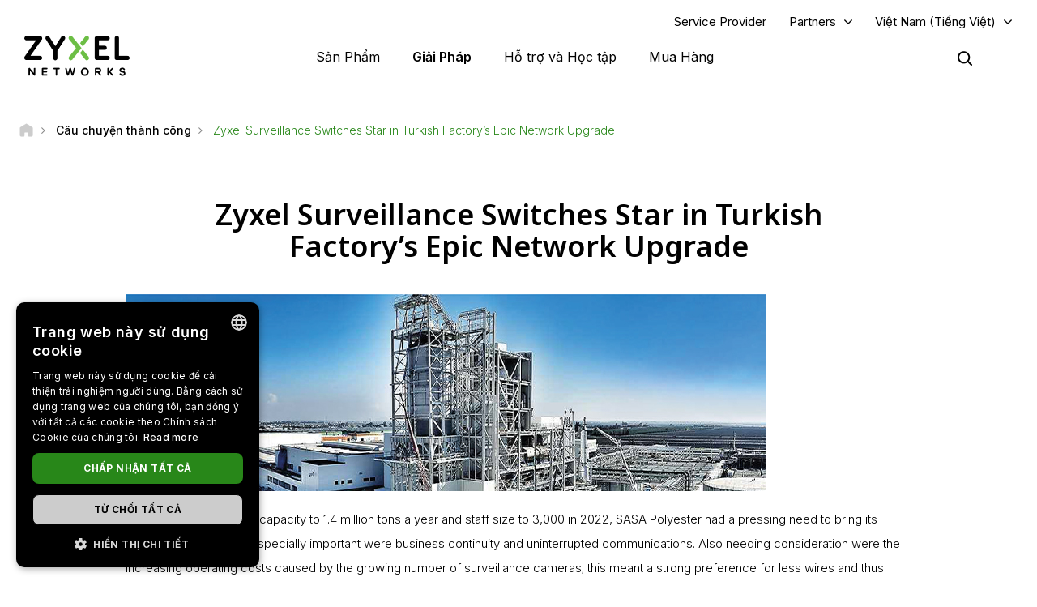

--- FILE ---
content_type: text/html; charset=UTF-8
request_url: https://www.zyxel.com/vn/vi/success-stories/zyxel-surveillance-switches-star-in-turkish-factorys-epic-network-upgrade
body_size: 19095
content:
<!DOCTYPE html>
<html  lang="vi" dir="ltr" prefix="og: https://ogp.me/ns#">
  <head>
    <meta charset="utf-8" />
<link rel="canonical" href="https://www.zyxel.com/vn/vi/success-stories/zyxel-surveillance-switches-star-in-turkish-factorys-epic-network-upgrade" />
<meta property="og:title" content="Zyxel Surveillance Switches Star in Turkish Factory’s Epic Network Upgrade | Zyxel Networks" />
<meta property="og:image" content="https://www.zyxel.com/library/assets/homepage/Zyxel_Networks_logo_color.png" />
<meta name="Generator" content="Drupal 10 (https://www.drupal.org)" />
<meta name="MobileOptimized" content="width" />
<meta name="HandheldFriendly" content="true" />
<meta name="viewport" content="width=device-width, initial-scale=1.0" />
<script type="application/ld+json">{
    "@context": "https://schema.org",
    "@graph": [
        {
            "@type": "Article",
            "@id": "https://www.zyxel.com/vn/vi/success-stories/zyxel-surveillance-switches-star-in-turkish-factorys-epic-network-upgrade",
            "headline": "Zyxel Surveillance Switches Star in Turkish Factory’s Epic Network Upgrade",
            "datePublished": "2022-07-01T19:31:26+0800",
            "isAccessibleForFree": "True",
            "dateModified": "2022-09-13T19:35:17+0800",
            "author": {
                "@type": "Corporation",
                "name": "Zyxel Networks"
            },
            "publisher": {
                "@type": "Corporation",
                "name": "Zyxel Networks"
            }
        },
        {
            "@type": "WebSite",
            "name": "Zyxel",
            "url": "https://www.zyxel.com/vn/vi"
        }
    ]
}</script>
<link rel="icon" href="/sites/zyxel/files/favicon/favicon.png" type="image/png" />
<link rel="alternate" hreflang="x-default" href="https://www.zyxel.com/global/en/success-stories/zyxel-surveillance-switches-star-in-turkish-factorys-epic-network-upgrade" />
<link rel="alternate" hreflang="en" href="https://www.zyxel.com/global/en/success-stories/zyxel-surveillance-switches-star-in-turkish-factorys-epic-network-upgrade" />
<link rel="alternate" hreflang="en-in" href="https://www.zyxel.com/in/en-in/success-stories/zyxel-surveillance-switches-star-in-turkish-factorys-epic-network-upgrade" />
<link rel="alternate" hreflang="ja-jp" href="https://www.zyxel.com/jp/ja/success-stories/zyxel-surveillance-switches-star-in-turkish-factorys-epic-network-upgrade" />
<link rel="alternate" hreflang="th-th" href="https://www.zyxel.com/th/th/success-stories/zyxel-surveillance-switches-star-in-turkish-factorys-epic-network-upgrade" />
<link rel="alternate" hreflang="vi-vn" href="https://www.zyxel.com/vn/vi/success-stories/zyxel-surveillance-switches-star-in-turkish-factorys-epic-network-upgrade" />
<link rel="alternate" hreflang="bg-bg" href="https://www.zyxel.com/bg/bg/success-stories/zyxel-surveillance-switches-star-in-turkish-factorys-epic-network-upgrade" />
<link rel="alternate" hreflang="da-dk" href="https://www.zyxel.com/dk/da/success-stories/zyxel-surveillance-switches-star-in-turkish-factorys-epic-network-upgrade" />
<link rel="alternate" hreflang="fi-fi" href="https://www.zyxel.com/fi/fi/success-stories/zyxel-surveillance-switches-star-in-turkish-factorys-epic-network-upgrade" />
<link rel="alternate" hreflang="fr-fr" href="https://www.zyxel.com/fr/fr/success-stories/zyxel-surveillance-switches-star-in-turkish-factorys-epic-network-upgrade" />
<link rel="alternate" hreflang="de-de" href="https://www.zyxel.com/de/de/success-stories/zyxel-surveillance-switches-star-in-turkish-factorys-epic-network-upgrade" />
<link rel="alternate" hreflang="it-it" href="https://www.zyxel.com/it/it/success-stories/zyxel-surveillance-switches-star-in-turkish-factorys-epic-network-upgrade" />
<link rel="alternate" hreflang="nl-nl" href="https://www.zyxel.com/nl/nl/success-stories/zyxel-surveillance-switches-star-in-turkish-factorys-epic-network-upgrade" />
<link rel="alternate" hreflang="no-no" href="https://www.zyxel.com/no/no/success-stories/zyxel-surveillance-switches-star-in-turkish-factorys-epic-network-upgrade" />
<link rel="alternate" hreflang="ro-ro" href="https://www.zyxel.com/ro/ro/success-stories/zyxel-surveillance-switches-star-in-turkish-factorys-epic-network-upgrade" />
<link rel="alternate" hreflang="es-es" href="https://www.zyxel.com/es/es/success-stories/zyxel-surveillance-switches-star-in-turkish-factorys-epic-network-upgrade" />
<link rel="alternate" hreflang="sv-se" href="https://www.zyxel.com/se/sv/success-stories/zyxel-surveillance-switches-star-in-turkish-factorys-epic-network-upgrade" />
<link rel="alternate" hreflang="de-ch" href="https://www.zyxel.com/ch/de-ch/success-stories/zyxel-surveillance-switches-star-in-turkish-factorys-epic-network-upgrade" />
<link rel="alternate" hreflang="uk-ua" href="https://www.zyxel.com/ua/uk-ua/success-stories/zyxel-surveillance-switches-star-in-turkish-factorys-epic-network-upgrade" />
<link rel="alternate" hreflang="en-gb" href="https://www.zyxel.com/uk/en-gb/success-stories/zyxel-surveillance-switches-star-in-turkish-factorys-epic-network-upgrade" />
<link rel="alternate" hreflang="en-us" href="https://www.zyxel.com/us/en-us/success-stories/zyxel-surveillance-switches-star-in-turkish-factorys-epic-network-upgrade" />
<link rel="alternate" hreflang="pt-br" href="https://www.zyxel.com/br/pt/success-stories/zyxel-surveillance-switches-star-in-turkish-factorys-epic-network-upgrade" />
<link rel="alternate" hreflang="es-la" href="https://www.zyxel.com/co/es-co/success-stories/zyxel-surveillance-switches-star-in-turkish-factorys-epic-network-upgrade" />
<link rel="preconnect" href="https://fonts.googleapis.com/" />
<link rel="preconnect" href="https://fonts.gstatic.com/" crossorigin="" />
<link rel="stylesheet" href="https://fonts.googleapis.com/css2?family=Noto+Sans+JP&amp;family=Noto+Sans+Thai&amp;family=Noto+Sans:ital@0;1&amp;display=swap" />
<script src="/sites/zyxel/files/google_tag/universal/google_tag.script.js?t954t7" defer></script>
<script>window.a2a_config=window.a2a_config||{};a2a_config.callbacks=[];a2a_config.overlays=[];a2a_config.templates={};</script>
<script src="/sites/zyxel/files/google_tag/vietnam/google_tag.script.js?t954t7" defer></script>

    <link href="https://fonts.googleapis.com/css2?family=Noto+Sans+TC:wght@100..900&display=swap" rel="stylesheet">
    <meta name="theme-color" content="#6CBE45" />
    <meta name="viewport" content="width=device-width, initial-scale=1, maximum-scale=1, user-scalable=0, viewport-fit=cover"/>
    <title>Zyxel Surveillance Switches Star in Turkish Factory’s Epic Network Upgrade | Zyxel Networks</title>
    <link rel="stylesheet" media="all" href="/libraries/slick/slick/slick.css?t954t7" />
<link rel="stylesheet" media="all" href="/modules/contrib/slick/css/layout/slick.module.css?t954t7" />
<link rel="stylesheet" media="all" href="/core/assets/vendor/jquery.ui/themes/base/core.css?t954t7" />
<link rel="stylesheet" media="all" href="/core/assets/vendor/jquery.ui/themes/base/controlgroup.css?t954t7" />
<link rel="stylesheet" media="all" href="/core/assets/vendor/jquery.ui/themes/base/checkboxradio.css?t954t7" />
<link rel="stylesheet" media="all" href="/core/assets/vendor/jquery.ui/themes/base/resizable.css?t954t7" />
<link rel="stylesheet" media="all" href="/core/assets/vendor/jquery.ui/themes/base/button.css?t954t7" />
<link rel="stylesheet" media="all" href="/core/assets/vendor/jquery.ui/themes/base/dialog.css?t954t7" />
<link rel="stylesheet" media="all" href="/core/modules/system/css/components/align.module.css?t954t7" />
<link rel="stylesheet" media="all" href="/core/modules/system/css/components/fieldgroup.module.css?t954t7" />
<link rel="stylesheet" media="all" href="/core/modules/system/css/components/container-inline.module.css?t954t7" />
<link rel="stylesheet" media="all" href="/core/modules/system/css/components/clearfix.module.css?t954t7" />
<link rel="stylesheet" media="all" href="/core/modules/system/css/components/details.module.css?t954t7" />
<link rel="stylesheet" media="all" href="/core/modules/system/css/components/hidden.module.css?t954t7" />
<link rel="stylesheet" media="all" href="/core/modules/system/css/components/item-list.module.css?t954t7" />
<link rel="stylesheet" media="all" href="/core/modules/system/css/components/js.module.css?t954t7" />
<link rel="stylesheet" media="all" href="/core/modules/system/css/components/nowrap.module.css?t954t7" />
<link rel="stylesheet" media="all" href="/core/modules/system/css/components/position-container.module.css?t954t7" />
<link rel="stylesheet" media="all" href="/core/modules/system/css/components/reset-appearance.module.css?t954t7" />
<link rel="stylesheet" media="all" href="/core/modules/system/css/components/resize.module.css?t954t7" />
<link rel="stylesheet" media="all" href="/core/modules/system/css/components/system-status-counter.css?t954t7" />
<link rel="stylesheet" media="all" href="/core/modules/system/css/components/system-status-report-counters.css?t954t7" />
<link rel="stylesheet" media="all" href="/core/modules/system/css/components/system-status-report-general-info.css?t954t7" />
<link rel="stylesheet" media="all" href="/core/modules/system/css/components/tablesort.module.css?t954t7" />
<link rel="stylesheet" media="all" href="/core/misc/components/progress.module.css?t954t7" />
<link rel="stylesheet" media="all" href="/modules/contrib/jquery_ui/assets/vendor/jquery.ui/themes/base/core.css?t954t7" />
<link rel="stylesheet" media="all" href="/sites/zyxel/files/snippet/YPX4AB2VhcY8V58nZCtcfMyFLxQwa4G29-KjOLk7yRc.css?t954t7" />
<link rel="stylesheet" media="all" href="//cdnjs.cloudflare.com/ajax/libs/font-awesome/6.4.2/css/all.min.css" />
<link rel="stylesheet" media="all" href="/modules/contrib/webform/css/webform.form.css?t954t7" />
<link rel="stylesheet" media="all" href="/modules/contrib/webform/css/webform.element.details.toggle.css?t954t7" />
<link rel="stylesheet" media="all" href="/modules/contrib/webform/css/webform.element.message.css?t954t7" />
<link rel="stylesheet" media="all" href="/core/modules/views/css/views.module.css?t954t7" />
<link rel="stylesheet" media="all" href="/modules/contrib/blazy/css/blazy.css?t954t7" />
<link rel="stylesheet" media="all" href="/modules/contrib/blazy/css/components/blazy.loading.css?t954t7" />
<link rel="stylesheet" media="all" href="/modules/contrib/ckeditor/css/ckeditor.css?t954t7" />
<link rel="stylesheet" media="all" href="/core/assets/vendor/jquery.ui/themes/base/theme.css?t954t7" />
<link rel="stylesheet" media="all" href="/modules/contrib/addtoany/css/addtoany.css?t954t7" />
<link rel="stylesheet" media="all" href="/modules/contrib/social_media_links/css/social_media_links.theme.css?t954t7" />
<link rel="stylesheet" media="all" href="/modules/contrib/jquery_ui/assets/vendor/jquery.ui/themes/base/theme.css?t954t7" />
<link rel="stylesheet" media="all" href="/modules/contrib/tb_megamenu/dist/base.css?t954t7" />
<link rel="stylesheet" media="all" href="/modules/contrib/tb_megamenu/dist/styles.css?t954t7" />
<link rel="stylesheet" media="all" href="/modules/contrib/jquery_ui/assets/vendor/jquery.ui/themes/base/draggable.css?t954t7" />
<link rel="stylesheet" media="all" href="/modules/contrib/jquery_ui/assets/vendor/jquery.ui/themes/base/resizable.css?t954t7" />
<link rel="stylesheet" media="all" href="https://bulletin.nebula.zyxel.com/app-launcher/app-launcher-sdk.prod.css" />
<link rel="stylesheet" media="all" href="https://bulletin.nebula.zyxel.com/zynet-account/account-sdk.prod.css" />
<link rel="stylesheet" media="all" href="https://zyxel-channel-library.s3.amazonaws.com/library/css/coverpage/coverpage.css" />
<link rel="stylesheet" media="all" href="/themes/custom/zyxel/css/style.css?t954t7" />

    
      </head>
  <body class="path-node page-node-type-success-story has-glyphicons" country="vn">
    <a href="#main-content" class="visually-hidden focusable skip-link">
      Nhảy đến nội dung
    </a>
    <noscript><iframe src="https://www.googletagmanager.com/ns.html?id=GTM-KPZ49KB" height="0" width="0" style="display:none;visibility:hidden"></iframe></noscript><noscript><iframe src="https://www.googletagmanager.com/ns.html?id=GTM-5XKQ7KS" height="0" width="0" style="display:none;visibility:hidden"></iframe></noscript>
      <div class="dialog-off-canvas-main-canvas" data-off-canvas-main-canvas>
              <div class="header panel">
      <header class="navbar navbar-default container" id="navbar" role="banner">
                  <div class="region region-navigation-top">
    <section id="block-block-content-c50484e0-f435-4eff-adcd-73a66ea254b9" class="block block-block-content block-block-contentc50484e0-f435-4eff-adcd-73a66ea254b9 clearfix">
  
    

      
            <div class="field field--name-field-content field--type-text-long field--label-hidden field--item"><a href="https://www.zyxel.com/service-provider" id="header-sp" class="header-sp" target="_blank" rel="noopener noreferrer">Service Provider</a></div>
      
  </section>

<section id="block-block-content-f78d1c19-129e-4ea7-b003-035eca8dc316" class="block block-block-content block-block-contentf78d1c19-129e-4ea7-b003-035eca8dc316 clearfix">
  
    

      
            <div class="field field--name-field-content field--type-text-long field--label-hidden field--item"><div class="dropdown-partners"><button class="header-partners dropbtn" onclick="PartnersMenu()">Partners</button><div id="PartnersDropdown" class="dropdown-content"><a href="javascript:void(0)" class="closebtn" onclick="closeNav()">×</a> <p>Already a Partner?</p> <a href="https://m2.zyxel.com/user/" target="_blank"><button class="login">Log in</button></a> <div class="link"> <a href="/global/en/partners/partner-program" target="_blank">Partner Program</a> </div> <div class="link"> <a href="/global/en/partners/ecosystem-partners" target="_blank">Ecosystem Partners</a> </div> </div> </div>
<style type="text/css">.tb-megamenu .mega-align-justify>.dropdown-menu {
    top: 70px;
}

.dropdown-partners {
  position: relative;
  display: inline-block;
}

.dropdown-content {
  display: none;
  position: absolute;
  min-width: 240px;
  background: #fff !important;
  box-shadow: 0px 4px 9px rgba(0,0,0,0.15);
  text-align: left;
  z-index: 10;  
}

.dropdown-content p, .dropdown-content a {
  color: black;
  font-weight: 600 !important;
  text-decoration: none;
  display: block;
}

.dropdown-content p {
	font-size: 15px;
	padding: 20px 20px 0;
}	

.dropdown-content .link {
	padding: 0 20px;
}

.dropdown-content .link:last-child {
	padding: 0 20px 2px;
}
	  
.dropdown-content .link a {
	padding: 15px 0;
    border-top: 1px solid #ddd !important;
}	

.dropdown-content button {
	font-size: 14px !important;
    display: inline-block !important;
    padding: 0 40px !important;
    background: #288719 !important;
    color: #fff !important;
    height: 40px !important;
    border-radius: 50px !important;
	border-color: transparent;
    margin: 0 20px 20px;
}

.dropdown-content button:hover {
    text-decoration: none !important;
    background-color: #006e18 !important;
    border-color: transparent !important;
}

.dropdown-content a:hover {
    color: #288719!important;
}

.dropdown-content .login a, .dropdown-content .login a:hover {
    color: #ffffff!important;
}

.show {display: block;}

.header.panel .region.region-navigation-top>section {
    display: inline-block;
    padding-left: 0 !important;
}

.header-partners {
    background: transparent;
    border: none;
    padding-right: 15px;
	margin-right: 8px;
    margin-left: 8px;
}

.dropdown-partners .closebtn {
	position: absolute;
    top: -20px;
    right: 20px;
    font-size: 40px;
    font-weight: 100!important;
	padding: 15px 0;
}

.dropdown-partners .closebtn a:hover {
    color: #000!important;
}

@media screen and (min-width: 1024px){
	.dropbtn:after {
		content: "\f107";
		display: inline-block;
		vertical-align: middle;
		font: normal normal normal 14px/1 FontAwesome;
		padding-left: 9px;
		font-size: 18px;
		margin-top: -2px;
	}
	.cms-home .header.panel .header-partners {
		color: #fff !important;
	}
}
</style>
<script>
/* When the user clicks on the button, 
toggle between hiding and showing the dropdown content */
function PartnersMenu() {
  document.getElementById("PartnersDropdown").classList.toggle("show");
}

// Close the dropdown if the user clicks outside of it
window.onclick = function(event) {
  if (!event.target.matches('.dropbtn')) {
    var dropdowns = document.getElementsByClassName("dropdown-content");
    var i;
    for (i = 0; i < dropdowns.length; i++) {
      var openDropdown = dropdowns[i];
      if (openDropdown.classList.contains('show')) {
        openDropdown.classList.remove('show');
      }
    }
  }
}
</script></div>
      
  </section>

<section id="block-domain-menu" class="block block-zyxel-domain block-domain-menu clearfix">
  
    

      <a href="#" class="selected-domain">Việt Nam (Tiếng Việt)</a><div class="domain-selection-wrapper hidden">
  <div class="domain-selection-wrapper-container">
    <h5>
      Select Your Location      <span class="icon-close-lang"></span>
    </h5>
          <div class="domain-selection-region">
                <ul>
                      <li><a href="https://www.zyxel.com/global/en/success-stories/zyxel-surveillance-switches-star-in-turkish-factorys-epic-network-upgrade">Global (English)</a></li>
                  </ul>
      </div>
          <div class="domain-selection-region">
        <h6 class="country-name">Africa</h6>        <ul>
                      <li><a href="https://www.zyxel.com/em/en-em/success-stories/zyxel-surveillance-switches-star-in-turkish-factorys-epic-network-upgrade">South Africa (English)</a></li>
                  </ul>
      </div>
          <div class="domain-selection-region">
        <h6 class="country-name">Asia</h6>        <ul>
                      <li><a href="https://www.zyxel.com/ru/ru">Armenia (Русский)</a></li>
                      <li><a href="https://www.zyxel.com/ru/ru">Azerbaijan (Русский)</a></li>
                      <li><a href="https://www.zyxel.cn/cn/sc">China (简体中文)</a></li>
                      <li><a href="https://www.zyxel.com/em/en-em/success-stories/zyxel-surveillance-switches-star-in-turkish-factorys-epic-network-upgrade">Georgia (English)</a></li>
                      <li><a href="https://www.zyxel.com/in/en-in/success-stories/zyxel-surveillance-switches-star-in-turkish-factorys-epic-network-upgrade">India (English)</a></li>
                      <li><a href="https://www.zyxel.com/jp/ja/success-stories/zyxel-surveillance-switches-star-in-turkish-factorys-epic-network-upgrade">Japan (日本語)</a></li>
                      <li><a href="https://www.zyxel.com/ru/ru">Kazakhstan (Русский)</a></li>
                      <li><a href="https://www.zyxel.com/ru/ru">Kyrgyzstan (Русский)</a></li>
                      <li><a href="https://www.zyxel.com/global/en/success-stories/zyxel-surveillance-switches-star-in-turkish-factorys-epic-network-upgrade">Malaysia (English)</a></li>
                      <li><a href="https://www.zyxel.com/global/en/success-stories/zyxel-surveillance-switches-star-in-turkish-factorys-epic-network-upgrade">Pakistan (English)</a></li>
                      <li><a href="https://www.zyxel.com/global/en/success-stories/zyxel-surveillance-switches-star-in-turkish-factorys-epic-network-upgrade">Philippines (English)</a></li>
                      <li><a href="https://www.zyxel.com/global/en/success-stories/zyxel-surveillance-switches-star-in-turkish-factorys-epic-network-upgrade">Singapore (English)</a></li>
                      <li><a href="http://www.zyxel.kr/">South Korea (한국어)</a></li>
                      <li><a href="https://www.zyxel.com/tw/zh/success-stories/zyxel-surveillance-switches-star-in-turkish-factorys-epic-network-upgrade">Taiwan (繁體中文)</a></li>
                      <li><a href="https://www.zyxel.com/ru/ru">Tajikistan (Русский)</a></li>
                      <li><a href="https://www.zyxel.com/th/th/success-stories/zyxel-surveillance-switches-star-in-turkish-factorys-epic-network-upgrade">Thailand (ภาษาไทย)</a></li>
                      <li><a href="https://www.zyxel.com/ru/ru">Turkmenistan (Русский)</a></li>
                      <li><a href="https://www.zyxel.com/ru/ru">Uzbekistan (Русский)</a></li>
                      <li><a href="https://www.zyxel.com/vn/vi/success-stories/zyxel-surveillance-switches-star-in-turkish-factorys-epic-network-upgrade">Việt Nam (Tiếng Việt)</a></li>
                  </ul>
      </div>
          <div class="domain-selection-region">
        <h6 class="country-name">Central America</h6>        <ul>
                      <li><a href="https://www.zyxel.com/us/en-us/success-stories/zyxel-surveillance-switches-star-in-turkish-factorys-epic-network-upgrade">Central America (English)</a></li>
                  </ul>
      </div>
          <div class="domain-selection-region">
        <h6 class="country-name">Europe</h6>        <ul>
                      <li><a href="https://www.zyxel.com/nl/nl/success-stories/zyxel-surveillance-switches-star-in-turkish-factorys-epic-network-upgrade">Belgium (Nederlands)</a></li>
                      <li><a href="https://www.zyxel.com/fr/fr/success-stories/zyxel-surveillance-switches-star-in-turkish-factorys-epic-network-upgrade">Belgium (Français)</a></li>
                      <li><a href="https://www.zyxel.com/bg/bg/success-stories/zyxel-surveillance-switches-star-in-turkish-factorys-epic-network-upgrade">Bulgaria (Български)</a></li>
                      <li><a href="https://www.zyxel.com/em/en-em/success-stories/zyxel-surveillance-switches-star-in-turkish-factorys-epic-network-upgrade">Cyprus (English)</a></li>
                      <li><a href="https://www.zyxel.com/cz/cs">Czechia (Čeština)</a></li>
                      <li><a href="https://www.zyxel.com/dk/da/success-stories/zyxel-surveillance-switches-star-in-turkish-factorys-epic-network-upgrade">Denmark (Dansk)</a></li>
                      <li><a href="https://www.zyxel.com/uk/en-gb/success-stories/zyxel-surveillance-switches-star-in-turkish-factorys-epic-network-upgrade">Estonia (English)</a></li>
                      <li><a href="https://www.zyxel.com/fi/fi/success-stories/zyxel-surveillance-switches-star-in-turkish-factorys-epic-network-upgrade">Finland (Suomi)</a></li>
                      <li><a href="https://www.zyxel.com/fr/fr/success-stories/zyxel-surveillance-switches-star-in-turkish-factorys-epic-network-upgrade">France (Français)</a></li>
                      <li><a href="https://www.zyxel.com/de/de/success-stories/zyxel-surveillance-switches-star-in-turkish-factorys-epic-network-upgrade">Germany (Deutsch)</a></li>
                      <li><a href="https://www.zyxel.com/em/en-em/success-stories/zyxel-surveillance-switches-star-in-turkish-factorys-epic-network-upgrade">Greece (English)</a></li>
                      <li><a href="https://www.zyxel.com/hu/hu">Hungary (Magyar)</a></li>
                      <li><a href="https://www.zyxel.com/uk/en-gb/success-stories/zyxel-surveillance-switches-star-in-turkish-factorys-epic-network-upgrade">Ireland (English)</a></li>
                      <li><a href="https://www.zyxel.com/it/it/success-stories/zyxel-surveillance-switches-star-in-turkish-factorys-epic-network-upgrade">Italy (Italiano)</a></li>
                      <li><a href="https://www.zyxel.com/uk/en-gb/success-stories/zyxel-surveillance-switches-star-in-turkish-factorys-epic-network-upgrade">Latvia (English)</a></li>
                      <li><a href="https://www.zyxel.com/uk/en-gb/success-stories/zyxel-surveillance-switches-star-in-turkish-factorys-epic-network-upgrade">Lithuania (English)</a></li>
                      <li><a href="https://www.zyxel.com/nl/nl/success-stories/zyxel-surveillance-switches-star-in-turkish-factorys-epic-network-upgrade">Netherlands (Nederlands)</a></li>
                      <li><a href="https://www.zyxel.com/no/no/success-stories/zyxel-surveillance-switches-star-in-turkish-factorys-epic-network-upgrade">Norway (Norsk)</a></li>
                      <li><a href="https://www.zyxel.com/pl/pl">Poland (Polski)</a></li>
                      <li><a href="https://www.zyxel.com/es/es/success-stories/zyxel-surveillance-switches-star-in-turkish-factorys-epic-network-upgrade">Portugal (Español)</a></li>
                      <li><a href="https://www.zyxel.com/ro/ro/success-stories/zyxel-surveillance-switches-star-in-turkish-factorys-epic-network-upgrade">Romania (România)</a></li>
                      <li><a href="https://www.zyxel.com/ru/ru">CIS (Русский)</a></li>
                      <li><a href="https://www.zyxel.com/sk/sk">Slovakia (Slovenčina)</a></li>
                      <li><a href="https://www.zyxel.com/es/es/success-stories/zyxel-surveillance-switches-star-in-turkish-factorys-epic-network-upgrade">Spain (Español)</a></li>
                      <li><a href="https://www.zyxel.com/se/sv/success-stories/zyxel-surveillance-switches-star-in-turkish-factorys-epic-network-upgrade">Sweden (Svenska)</a></li>
                      <li><a href="https://www.zyxel.com/fr/fr/success-stories/zyxel-surveillance-switches-star-in-turkish-factorys-epic-network-upgrade">Switzerland (Français)</a></li>
                      <li><a href="https://www.zyxel.com/ch/de-ch/success-stories/zyxel-surveillance-switches-star-in-turkish-factorys-epic-network-upgrade">Switzerland (Deutsch)</a></li>
                      <li><a href="https://www.zyxel.com/tr/tr">Turkiye (Türkiye)</a></li>
                      <li><a href="https://www.zyxel.com/ua/uk-ua/success-stories/zyxel-surveillance-switches-star-in-turkish-factorys-epic-network-upgrade">Ukraine (Українська)</a></li>
                      <li><a href="https://www.zyxel.com/uk/en-gb/success-stories/zyxel-surveillance-switches-star-in-turkish-factorys-epic-network-upgrade">United Kingdom (English)</a></li>
                  </ul>
      </div>
          <div class="domain-selection-region">
        <h6 class="country-name">Middle East</h6>        <ul>
                      <li><a href="https://www.zyxel.com/em/en-em/success-stories/zyxel-surveillance-switches-star-in-turkish-factorys-epic-network-upgrade">Middle East (English)</a></li>
                  </ul>
      </div>
          <div class="domain-selection-region">
        <h6 class="country-name">North America</h6>        <ul>
                      <li><a href="https://www.zyxel.com/us/en-us/success-stories/zyxel-surveillance-switches-star-in-turkish-factorys-epic-network-upgrade">United States (English)</a></li>
                  </ul>
      </div>
          <div class="domain-selection-region">
        <h6 class="country-name">Oceania</h6>        <ul>
                      <li><a href="https://www.zyxel.com/global/en/success-stories/zyxel-surveillance-switches-star-in-turkish-factorys-epic-network-upgrade">Australia (English)</a></li>
                      <li><a href="https://www.zyxel.com/global/en/success-stories/zyxel-surveillance-switches-star-in-turkish-factorys-epic-network-upgrade">New Zealand (English)</a></li>
                  </ul>
      </div>
          <div class="domain-selection-region">
        <h6 class="country-name">South America</h6>        <ul>
                      <li><a href="https://www.zyxel.com/co/es-co/success-stories/zyxel-surveillance-switches-star-in-turkish-factorys-epic-network-upgrade">Argentina (Español)</a></li>
                      <li><a href="https://www.zyxel.com/co/es-co/success-stories/zyxel-surveillance-switches-star-in-turkish-factorys-epic-network-upgrade">Bolivia (Español)</a></li>
                      <li><a href="https://www.zyxel.com/br/pt/success-stories/zyxel-surveillance-switches-star-in-turkish-factorys-epic-network-upgrade">Brazil (Português)</a></li>
                      <li><a href="https://www.zyxel.com/co/es-co/success-stories/zyxel-surveillance-switches-star-in-turkish-factorys-epic-network-upgrade">Chile (Español)</a></li>
                      <li><a href="https://www.zyxel.com/co/es-co/success-stories/zyxel-surveillance-switches-star-in-turkish-factorys-epic-network-upgrade">Colombia (Español)</a></li>
                      <li><a href="https://www.zyxel.com/co/es-co/success-stories/zyxel-surveillance-switches-star-in-turkish-factorys-epic-network-upgrade">Ecuador (Español)</a></li>
                      <li><a href="https://www.zyxel.com/co/es-co/success-stories/zyxel-surveillance-switches-star-in-turkish-factorys-epic-network-upgrade">Paraguay (Español)</a></li>
                      <li><a href="https://www.zyxel.com/co/es-co/success-stories/zyxel-surveillance-switches-star-in-turkish-factorys-epic-network-upgrade">Peru (Español)</a></li>
                      <li><a href="https://www.zyxel.com/co/es-co/success-stories/zyxel-surveillance-switches-star-in-turkish-factorys-epic-network-upgrade">Uruguay (Español)</a></li>
                  </ul>
      </div>
      </div>
</div>

  </section>


  </div>


        <div class="main-menu">
          <div class="navbar-header">
              <div class="region region-navigation">
    <section id="block-logo-2" class="block block-zyxel-common block-logo-2 clearfix">
  
    

      <a href="/vn/vi" title="ZYXEL Home" rel="home" class="site-logo">
   <img src="/themes/custom/zyxel/logo-2.png" alt="ZYXEL Home" />
</a>

  </section>


  </div>

                                      <button type="button" class="navbar-toggle" data-toggle="collapse">
                <span class="sr-only">Toggle navigation</span>
                <span class="icon-bar"></span>
                <span class="icon-bar"></span>
                <span class="icon-bar"></span>
              </button>
                      </div>
                                <div id="navbar-collapse" class="navbar-collapse">
                <div class="region region-navigation-collapsible">
    <section id="block-main-menu" class="block block-tb-megamenu block-tb-megamenu-menu-blockmain clearfix">
  
    

      <nav  class="tbm tbm-main tbm-no-arrows" id="tbm-main" data-breakpoint="1023" aria-label="main navigation">
      <button class="tbm-button" type="button">
      <span class="tbm-button-container">
        <span></span>
        <span></span>
        <span></span>
        <span></span>
      </span>
    </button>
    <div class="tbm-collapse ">
    <ul  class="tbm-nav level-0 items-4" role="list" >
        <li  class="tbm-item level-1 tbm-justify tbm-item--has-dropdown" aria-level="1" >
      <div class="tbm-link-container">
            <a href="https://www.zyxel.com/vn/vi/products"  class="tbm-link level-1 tbm-toggle" aria-expanded="false">
                Sản Phẩm
          </a>
                <button class="tbm-submenu-toggle"><span class="visually-hidden">Toggle submenu</span></button>
          </div>
    <div  class="tbm-submenu tbm-item-child tbm-has-width" style="width: 1140px;" role="list">
      <div  class="tbm-row">
      <div  class="tbm-column span8" id="tbm-product-category-mega-menu">
  <div class="tbm-column-inner">
                 <div  class="tbm-block">
    <div class="block-inner">
      <section id="block-product-category-mega-menu" class="block block-zyxel-product block-product-category-mega-menu clearfix">
  
    

      <div class="product-category-mega-menu-wrapper">
      <div class="product-category-mega-menu-item">
      <h3>Security</h3>
      <p></p>
      <ul>
                  <li><img src="/sites/zyxel/files/library/assets/icons-segment/business/green_business-01-security-appliances-and-services.png" width="19" alt=""><a href="/vn/vi/products/next-gen-firewall" onclick="ga(&#039;send&#039;, &#039;event&#039;, &#039;&#039;, &#039;&#039;, &#039;&#039;)" class="icon-product-security-appliances-services">Tường lửa thế hệ mới</a></li>
                  <li><img src="/sites/zyxel/files/library/assets/icons-segment/business/green_business-04-commercial-gateways.png" width="19" alt=""><a href="/vn/vi/products/vpn-firewall" onclick="ga(&#039;send&#039;, &#039;event&#039;, &#039;&#039;, &#039;&#039;, &#039;&#039;)" class="icon-product-commercial-gateways">Tường lửa VPN</a></li>
              </ul>
    </div>
      <div class="product-category-mega-menu-item">
      <h3>Networking</h3>
      <p></p>
      <ul>
                  <li><img src="/sites/zyxel/files/library/assets/icons-segment/business/green_business-02-switches.png" width="19" alt=""><a href="/vn/vi/products/switch" onclick="ga(&#039;send&#039;, &#039;event&#039;, &#039;&#039;, &#039;&#039;, &#039;&#039;)" class="icon-product-switches">Switch</a></li>
                  <li><img src="/sites/zyxel/files/library/assets/icons-segment/business/green_business-03-wlan-aps-and-controllers.png" width="19" alt=""><a href="/vn/vi/products/wireless" onclick="ga(&#039;send&#039;, &#039;event&#039;, &#039;&#039;, &#039;&#039;, &#039;&#039;)" class="icon-product-wlan-aps-controllers">Wireless</a></li>
                  <li><img src="/sites/zyxel/files/library/assets/icons-segment/sp/green_sp-02-lte-and-3g-cpes.png" width="19" alt=""><a href="/vn/vi/products/fixed-wireless-access" onclick="ga(&#039;send&#039;, &#039;event&#039;, &#039;&#039;, &#039;&#039;, &#039;&#039;)" class="icon-product-lte-3g-cpes">Fixed Wireless Access</a></li>
                  <li><img src="/sites/zyxel/files/library/assets/icons-segment/business/green_business-09-In-building-cellular-coverage.png" width="19" alt=""><a href="/vn/vi/products/in-building-coverage" onclick="ga(&#039;send&#039;, &#039;event&#039;, &#039;&#039;, &#039;&#039;, &#039;&#039;)" class="icon-product-in-building-cellular-coverage">In-Building Coverage</a></li>
              </ul>
    </div>
      <div class="product-category-mega-menu-item">
      <h3>Dịch Vụ và Bản Quyền</h3>
      <p></p>
      <ul>
                  <li><img src="/sites/zyxel/files/library/assets/icons-segment/service-and-license/green_service-and-license-01-security.png" width="19" alt=""><a href="/vn/vi/products/security" onclick="ga(&#039;send&#039;, &#039;event&#039;, &#039;&#039;, &#039;&#039;, &#039;&#039;)" class="icon-product-security-services-licenses">Bảo mật</a></li>
                  <li><img src="/sites/zyxel/files/library/assets/icons-segment/service-and-license/green_service-and-license-02-management-and-reporting.png" width="19" alt=""><a href="/vn/vi/products/management-and-reporting" onclick="ga(&#039;send&#039;, &#039;event&#039;, &#039;&#039;, &#039;&#039;, &#039;&#039;)" class="icon-product-network-management">Quản lý và Báo cáo</a></li>
                  <li><img src="/sites/zyxel/files/library/assets/icons-segment/service-and-license/green_service-and-license-03-endpoint-and-connectivity.png" width="19" alt=""><a href="/vn/vi/products/endpoint-and-connectivity" onclick="ga(&#039;send&#039;, &#039;event&#039;, &#039;&#039;, &#039;&#039;, &#039;&#039;)" class="icon-product-security-services-licenses">Bảo mật Endpoint và Kết nối</a></li>
                  <li><img src="/sites/zyxel/files/library/assets/icons-segment/service-and-license/ori_service-and-license-04-nebula.png" width="19" alt=""><a href="/vn/vi/products/nebula-cloud-center" onclick="ga(&#039;send&#039;, &#039;event&#039;, &#039;&#039;, &#039;&#039;, &#039;&#039;)">Nebula Cloud Center</a></li>
              </ul>
    </div>
      <div class="product-category-mega-menu-item">
      <h3>Kết Nối tại Nhà</h3>
      <p></p>
      <ul>
                  <li><img src="/sites/zyxel/files/library/assets/icons-segment/home/green_home-02-wireless-extenders.png" width="19" alt=""><a href="/vn/vi/products/wifi-extender" onclick="ga(&#039;send&#039;, &#039;event&#039;, &#039;&#039;, &#039;&#039;, &#039;&#039;)" class="icon-product-wireless-lan">WiFi Extender</a></li>
              </ul>
    </div>
  </div>

  </section>


    </div>
  </div>

      </div>
</div>

      <div  class="tbm-column span4" id="tbm-whats-new-mega-menu">
  <div class="tbm-column-inner">
                 <div  class="tbm-block">
    <div class="block-inner">
      <section id="block-block-content37686f10-53ec-475f-9ee5-39fd2ffed22a" class="block block-block-content block-block-content37686f10-53ec-475f-9ee5-39fd2ffed22a clearfix">
  
    

      
            <div class="field field--name-field-content field--type-text-long field--label-hidden field--item"><div class="block-new" style="text-align: left !important;"><div>
<h3 class="ttl-des">Dự Án Thành Công</h3>
<p class="txt-sub-new">Mở khóa tiềm năng kinh doanh của bạn với kết nối mạnh mẽ, dễ dàng và có khả năng mở rộng.</p> <a class="lear-more" href="/sites/zyxel/files/success-story/Zyxel_success_story_ebook_Education.pdf" rel="noopener noreferrer" target="_blank">Tìm hiểu thêm</a> </div> <div> <a href="/sites/zyxel/files/success-story/Zyxel_success_story_ebook_Education.pdf" rel="noopener noreferrer" target="_blank"> <img alt="Success Stories eBook" height="200" src="/sites/zyxel/files/success-story/e-book_banner_300x200.jpg" style="margin-top: -30px; margin-left: -20px;" width="300" loading="lazy"> </a> </div> </div></div>
      
  </section>


    </div>
  </div>

      </div>
</div>

  </div>

      <div  class="tbm-row">
      <div  class="tbm-column span12" id="tbm-product-selector-mega-menu">
  <div class="tbm-column-inner">
                 <div  class="tbm-block">
    <div class="block-inner">
      <section id="block-block-content48a58471-4fee-4884-81a1-797e093a29d8" class="block block-block-content block-block-content48a58471-4fee-4884-81a1-797e093a29d8 clearfix">
  
    

      
            <div class="field field--name-field-content field--type-text-long field--label-hidden field--item"><p><a class="btn btn-product btn-success" href="/global/en/support/license-finder" target="_blank"><span>Tìm Bản Quyền</span></a></p></div>
      
  </section>


    </div>
  </div>

      </div>
</div>

  </div>

  </div>

</li>

        <li  class="tbm-item level-1 tbm-justify tbm-item--has-dropdown" aria-level="1" >
      <div class="tbm-link-container">
            <a href="https://www.zyxel.com/vn/vi/solutions"  class="tbm-link level-1 tbm-toggle" aria-expanded="false">
                Giải Pháp
          </a>
                <button class="tbm-submenu-toggle"><span class="visually-hidden">Toggle submenu</span></button>
          </div>
    <div  class="tbm-submenu tbm-item-child tbm-has-width" style="width: 1140px;" role="list">
      <div  class="tbm-row">
      <div  class="tbm-column span8" id="tbm-solution-categories-mega-menu">
  <div class="tbm-column-inner">
                 <div  class="tbm-block">
    <div class="block-inner">
      <section id="block-solution-categories-mega-menu" class="block block-zyxel-solution block-solution-categories-mega-menu clearfix">
  
    

      <div class="solution-categories-mega-menu-wrapper">
      <div class="solution-categories-mega-menu-item">
      <a href="/vn/vi/solutions/organization-size"><h3>Quy Mô Doanh Nghiệp</h3></a>
      <p>Phục vụ mọi quy mô doanh nghiệp</p>
      <ul>
                  <li><a href="https://www.zyxel.com/vn/vi/solutions/organization-size/home">Hộ gia đình</a></li>
                  <li><a href="https://www.zyxel.com/vn/vi/solutions/organization-size/startup-small-business">Startup/SMB</a></li>
                  <li><a href="https://www.zyxel.com/vn/vi/solutions/organization-size/medium-business">Doanh nghiệp vừa</a></li>
                  <li><a href="https://www.zyxel.com/vn/vi/solutions/organization-size/large-business">Doanh nghiệp lớn</a></li>
              </ul>
          </div>
      <div class="solution-categories-mega-menu-item">
      <a href="/vn/vi/solutions/use-case"><h3>Ứng Dụng Thực Tế</h3></a>
      <p>Tìm sản phẩm phù hợp với nhu cầu của doanh nghiệp bạn</p>
      <ul>
                  <li><a href="https://www.zyxel.com/vn/vi/solutions/use-case/nebula-cloud">Nebula Cloud</a></li>
                  <li><a href="https://www.zyxel.com/vn/vi/solutions/use-case/ip-surveillance">Hệ thống Giám sát</a></li>
                  <li><a href="https://www.zyxel.com/vn/vi/solutions/use-case/education">Giáo dục</a></li>
                  <li><a href="https://www.zyxel.com/vn/vi/solutions/use-case/hospitality">Khách sạn &amp; Du lịch</a></li>
                  <li><a href="https://www.zyxel.com/vn/vi/solutions/use-case/networked-av">Networked AV</a></li>
              </ul>
              <a href="/vn/vi/solutions/use-case" class="more">Xem thêm</a>
          </div>
      <div class="solution-categories-mega-menu-item">
      <a href="/vn/vi/solutions/technology"><h3>Công Nghệ</h3></a>
      <p>Trải nghiệm công nghệ mới nhất từ chúng tôi</p>
      <ul>
                  <li><a href="https://www.zyxel.com/vn/vi/solutions/technology/multi-gigabit">Multi-Gigabit</a></li>
                  <li><a href="https://www.zyxel.com/vn/vi/solutions/technology/network-security">Bảo Mật Mạngh</a></li>
                  <li><a href="https://www.zyxel.com/vn/vi/solutions/technology/wifi7">WiFi 7</a></li>
                  <li><a href="https://www.zyxel.com/vn/vi/solutions/technology/unleash-ais-power">Unleash AI&#039;s Power</a></li>
                  <li><a href="https://www.zyxel.com/vn/vi/solutions/technology/5g-fixed-wireless-access">5G Fixed Wireless Access</a></li>
              </ul>
          </div>
  </div>

  </section>


    </div>
  </div>

      </div>
</div>

      <div  class="tbm-column span4" id="tbm-nebula-mega-menu">
  <div class="tbm-column-inner">
                 <div  class="tbm-block">
    <div class="block-inner">
      <section id="block-block-content1814a39a-6e1c-417f-8986-625b2db39362" class="block block-block-content block-block-content1814a39a-6e1c-417f-8986-625b2db39362 clearfix">
  
    

      
            <div class="field field--name-field-content field--type-text-long field--label-hidden field--item"><div class="block-new" style="text-align:left!important"><div>
<h3 class="ttl-des">Có gì mới?</h3>
<p class="txt-sub-new">Just Connect Campaign - Kết nối mạng mạnh mẽ, dễ dàng và linh hoạt.</p> <a class="lear-more" href="/vn/vi/solutions/use-case/nebula-cloud">Xem thêm</a> </div> <div> <a href="/vn/vi/solutions/use-case/nebula-cloud"> <img alt="Just Connect" height="200" src="/sites/zyxel/files/hero-banner/JustConnect_P17_banner_300x200.jpg" style="margin-top:-30px; margin-left:-20px;" width="300" loading="lazy"> </a> </div> </div></div>
      
  </section>


    </div>
  </div>

      </div>
</div>

  </div>

      <div  class="tbm-row">
      <div  class="tbm-column span12" id="tbm-success-stories-mega-menu">
  <div class="tbm-column-inner">
                 <div  class="tbm-block">
    <div class="block-inner">
      <section id="block-block-content519e3145-2bb4-4e93-b850-868d95263340" class="block block-block-content block-block-content519e3145-2bb4-4e93-b850-868d95263340 clearfix">
  
    

      
            <div class="field field--name-field-content field--type-text-long field--label-hidden field--item"><p><a class="btn btn-product btn-success" href="/vn/vi/success-stories"><span>Dự Án Thành Công</span></a></p></div>
      
  </section>


    </div>
  </div>

      </div>
</div>

  </div>

  </div>

</li>

          <li  class="tbm-item level-1 tbm-justify tbm-item--has-dropdown" aria-level="1" >
      <div class="tbm-link-container">
            <span class="tbm-link level-1 no-link tbm-toggle" tabindex="0" aria-expanded="false">
                Hỗ trợ và Học tập
          </span>
                <button class="tbm-submenu-toggle"><span class="visually-hidden">Toggle submenu</span></button>
          </div>
    <div  class="tbm-submenu tbm-item-child tbm-has-width" style="width: 1140px;" role="list">
      <div  class="tbm-row">
      <div  class="tbm-column span12" id="tbm-support-training">
  <div class="tbm-column-inner">
                 <div  class="tbm-block">
    <div class="block-inner">
      <section id="block-block-content4f2ae73a-6368-4cd6-9e90-dffd22823536" class="block block-block-content block-block-content4f2ae73a-6368-4cd6-9e90-dffd22823536 clearfix">
  
    

      
            <div class="field field--name-field-content field--type-text-long field--label-hidden field--item"><div class="mega-menu-col-left">
<h2><strong>Hỗ Trợ</strong></h2>
<div class="inner-all"><div><div class="block-training">

<h3><a class="icon-show" href="https://www.facebook.com/groups/zyxel.vietnam" target="_blank">Cộng đồng</a></h3>
<p>Trao đổi với cộng đồng và chuyên gia Zyxel để được hỗ trợ.</p> </div> <div class="block-training">

<h3><a href="/vn/vi/support/download">Trung tâm tải xuống</a></h3>
<p>Tài liệu hướng dẫn, firmware và hướng dẫn nhanh.</p> </div> </div> <div> <div class="block-training block-security">

<h3><a class="icon-show" href="/global/en/support/security-advisories" target="_blank">Thông tin an ninh</a></h3>
<p>Kiểm tra thông tin mới nhất về các lỗ hổng bảo mật và cách khắc phục cho sản phẩm Zyxel.</p> </div> <div class="block-training">

<h3><a href="/vn/vi/support/warranty-information">Thông tin bảo hành</a></h3>
<p>Kiểm tra thông tin bảo hành sản phẩm của bạn.</p> </div> </div> </div> <div class="support-all"><a class="lear-more" href="/vn/vi/support"><span>Tổng quan các dịch vụ hỗ trợ</span></a></div> </div> <div class="mega-menu-col-right">

<h2><strong>Học tập</strong></h2>
<div class="inner-all"> <div> <div class="block-training">

<h3><a class="icon-show" href="https://educationcenter.zyxel.com/" target="_blank">Trung tâm đào tạo</a></h3>
<p>Cung cấp kiến thức chuyên sâu về cách cài đặt, cấu hình và quản lý sản phẩm Zyxel.</p> </div> <div class="block-training">

<h3><a class="icon-show" href="/global/en/blogs" target="_blank" rel="noopener noreferrer">Blog</a></h3>
<p>Khám phá xu hướng công nghệ và những thông tin chuyên sâu trong ngành.</p> </div> </div> <div> <div class="block-training" style="width:94% !important">

<h3><a class="icon-show" href="https://educationcenter.zyxel.com/certification-programs" target="_blank">Các khóa học cấp chứng chỉ</a></h3>
<p>Học các nền tảng công nghệ chuyên sâu, tham gia các khóa học có hướng dẫn và nhận chứng chỉ sau khóa học.</p> </div> <div class="block-training" style="width:91% !important">

<h3><a class="icon-show" href="/global/en/support/tech-library" target="_blank">Thư viện kỹ thuật</a></h3>
<p>Cung cấp các hướng dẫn kỹ thuật và tài nguyên hỗ trợ người dùng doanh nghiệp của Zyxel.</p> </div> </div> </div> </div>
<style type="text/css">#tb-megamenu-column-7 .field--label-hidden .mega-menu-col-left .block-training, #tb-megamenu-column-7 .field--label-hidden .mega-menu-col-right .block-training, #tb-megamenu-column-8 .field--label-hidden .mega-menu-col-left .block-training, #tb-megamenu-column-8 .field--label-hidden .mega-menu-col-right .block-training {
    min-height: 100px;
}
</style>
</div>
      
  </section>


    </div>
  </div>

      </div>
</div>

  </div>

  </div>

</li>

          <li  class="tbm-item level-1 tbm-justify tbm-item--has-dropdown" aria-level="1" >
      <div class="tbm-link-container">
            <span class="tbm-link level-1 no-link tbm-toggle" tabindex="0" aria-expanded="false">
                Mua Hàng
          </span>
                <button class="tbm-submenu-toggle"><span class="visually-hidden">Toggle submenu</span></button>
          </div>
    <div  class="tbm-submenu tbm-item-child tbm-has-width" style="width: 1140px;" role="list">
      <div  class="tbm-row">
      <div  class="tbm-column span12" id="tbm-where-to-buy">
  <div class="tbm-column-inner">
                 <div  class="tbm-block">
    <div class="block-inner">
      <section id="block-block-content0dd7cc52-e649-408a-b115-2784f6b5e01d" class="block block-block-content block-block-content0dd7cc52-e649-408a-b115-2784f6b5e01d clearfix">
  
    

      
            <div class="field field--name-field-content field--type-text-long field--label-hidden field--item"><div class="mega-menu-col-left">
<h2>Mua Hàng Trực Tuyến</h2>
<div class="inner-all"><div><div class="block-training">

<h3><a class="icon-show" href="https://marketplace.zyxel.com/Devices?utm_source=website&amp;utm_medium=vn&amp;utm_campaign=wheretobuy" target="_blank">Zyxel Marketplace</a></h3>
<p>Mua bản quyền và dịch vụ trực tuyến, gia hạn và triển khai dễ dàng.</p> <p style="margin-left: -20px; margin-top: -10px;"> <a href="/vn/vi/e-commerce-platforms" target="_blank"> <span style="color: #288719 !important;">Tìm hiểu thêm <i class="fas fa-angle-right"></i></span> </a> </p></div> <div class="block-training">

<h3><a href="/vn/vi/where-to-buy/ecommerce-partners">eCommerce Partners</a></h3>
<p>Mua sản phẩm Zyxel tại các sàn thương mại điện tử.</p> </div> </div> <div> <div class="block-training">

<h3><a class="icon-show" href="https://circle.zyxel.com/dashboard?utm_source=website&amp;utm_medium=vn&amp;utm_campaign=wheretobuy" target="_blank">Zyxel Circle</a></h3>
<p>Quản lý bản quyền và tài sản dành cho đối tác.</p> <p style="margin-left: -20px; margin-top: -10px;"> <a href="/vn/vi/e-commerce-platforms" target="_blank"> <span style="color: #288719 !important;">Tìm hiểu thêm <i class="fas fa-angle-right"></i></span> </a> </p></div> </div> </div> </div> <div class="mega-menu-col-right">

<h2>Tìm Đối Tác</h2>
<div class="inner-all"> <div> <div class="block-training">

<h3><a href="/vn/vi/where-to-buy/distributors">Nhà phân phối</a></h3>
<p>Mua các sản phẩm doanh nghiệp qua các đối tác của chúng tôi.</p> </div> </div> </div> </div></div>
      
  </section>


    </div>
  </div>

      </div>
</div>

  </div>

  </div>

</li>

  </ul>

      </div>
  </nav>

<script>
if (window.matchMedia("(max-width: 1023px)").matches) {
  document.getElementById("tbm-main").classList.add('tbm--mobile');
}


</script>

  </section>

<section id="block-login-button" class="block block-zyxel-user block-login-button clearfix">
  
    

      <div></div>
  </section>

<section class="block-zynet-app-launcher block block-block-content block-block-contentcf493183-3f79-413c-8228-0ce2d0861ca6 clearfix" id="block-block-content-cf493183-3f79-413c-8228-0ce2d0861ca6">
  
    

      
            <div class="field field--name-body field--type-text-with-summary field--label-hidden field--item"><div class="desktop-sso-block">
<div id="desktop-ZynetAppLauncher"></div>
</div>
</div>
      
  </section>

<section id="block-popup-search-form" class="block block-zyxel-search block-popup-search-form clearfix">
  
    

      <div class="search-block-form">
  <button type="button" class="btn btn-search" data-toggle="modal" data-target="#search-modal" data-keyboard="false">
    <span class="search-icon seach-form icon"></span>
  </button>
  <div id="search-modal" class="modal fade" tabindex="-1" role="dialog"
       aria-labelledby="searchModal"
       aria-hidden="true">
    <div class="modal-dialog modal-lg modal-dialog-scrollable" role="document" style="z-index: 1700;">
      <div class="modal-content">
        <div class="modal-header">
          <div class="modal-title">
            <span class="search-icon search-form icon">
              <div id="auto-complete-result" class=""></div>
              <input title="" class="form-search form-control" placeholder="Search products, solutions and more…​"
                     type="search" id="search-keyword" name="keyword" value="" size="15"
                     data-original-title="Enter the keywords you wish to search for." autocomplete="off">
              <input type="hidden" name="domain_block" value="vn"/>
              <input type="hidden" name="language_block" value="vi"/>
            </span>
          </div>
          <span class="icon-close-search close-icon">
            <span>&times;</span>
          </span>
        </div>
        <div class="modal-body">
          <div class="more-infor">
            <div class="more-results hidden">
              <span>Relevant Results</span>
              <a href="#" class="all-results-link">See all search results</a>
            </div>
          </div>
          <hr class="more-results hidden"/>
          <div class="search-results" id="search-results">
          </div>
        </div>
        <div class="modal-footer">
        </div>
      </div>
    </div>
  </div>
</div>

  </section>

<section id="block-block-group-main-menu-mobile" class="block block-blockgroup block-block-groupmain-menu-mobile clearfix">
  
    

      <section id="block-main-menu-mobile-top" class="block block-blockgroup block-block-groupmain-menu-mobile-top clearfix">
  
    

      <section id="block-zynetapplaunchermobile" class="block block-block-content block-block-contentbff39382-5de0-4e95-9391-1d1d70b2c7a4 clearfix">
  
    

      
            <div class="field field--name-body field--type-text-with-summary field--label-hidden field--item"><div class="mobile-sso-block">
<div id="mobile-ZynetAppLauncher"></div>
</div>
</div>
      
  </section>

<section id="block-loginbuttonmobile" class="block block-zyxel-user block-login-button clearfix">
  
    

      <div></div>
  </section>


  </section>

<section id="block-main-menu-mobile" class="block block-tb-megamenu block-tb-megamenu-menu-blockmain-menu-mobile clearfix">
  
    

      <div  class="tbm tbm-main-menu-mobile tbm-arrows" id="tbm-main-menu-mobile" data-breakpoint="1023" aria-label="main-menu-mobile navigation">
      <a class="btn btn-navbar tb-megamenu-button navbar-toggle menu-button close" id="menu-button-mobile">
      <span class="sr-only">Toggle navigation</span>
      <span class="icon-bar"></span>
      <span class="icon-bar"></span>
      <span class="icon-bar"></span>
    </a>
    <div class="mobile_menu_outer hide slide">
      <div class="mobile_menu">
    <ul  class="tbm-nav level-0 items-5 submenu-level1" role="list">
            <li  class="tbm-item level-1 tbm-item--has-dropdown" aria-level="1" >
      <span class="tbm-link level-1 no-link tbm-toggle tb-megamenu-no-link" tabindex="0" aria-expanded="false">
          Sản Phẩm
          <span class="caret"></span>
          </span>
            <ul class="submenu-level1">
      <li class="tb-megamenu-item level-2">
      <span class="tb-megamenu-no-link"><span>Security</span></span>
      <ul class="submenu-level-2">
                  <li class="submenu-item-level-2"><a href="/vn/vi/products/next-gen-firewall" onclick="ga(&#039;send&#039;, &#039;event&#039;, &#039;&#039;, &#039;&#039;, &#039;&#039;)" class="icon-product-security-appliances-services">Tường lửa thế hệ mới</a></li>
                  <li class="submenu-item-level-2"><a href="/vn/vi/products/vpn-firewall" onclick="ga(&#039;send&#039;, &#039;event&#039;, &#039;&#039;, &#039;&#039;, &#039;&#039;)" class="icon-product-commercial-gateways">Tường lửa VPN</a></li>
              </ul>
    </li>
      <li class="tb-megamenu-item level-2">
      <span class="tb-megamenu-no-link"><span>Networking</span></span>
      <ul class="submenu-level-2">
                  <li class="submenu-item-level-2"><a href="/vn/vi/products/switch" onclick="ga(&#039;send&#039;, &#039;event&#039;, &#039;&#039;, &#039;&#039;, &#039;&#039;)" class="icon-product-switches">Switch</a></li>
                  <li class="submenu-item-level-2"><a href="/vn/vi/products/wireless" onclick="ga(&#039;send&#039;, &#039;event&#039;, &#039;&#039;, &#039;&#039;, &#039;&#039;)" class="icon-product-wlan-aps-controllers">Wireless</a></li>
                  <li class="submenu-item-level-2"><a href="/vn/vi/products/fixed-wireless-access" onclick="ga(&#039;send&#039;, &#039;event&#039;, &#039;&#039;, &#039;&#039;, &#039;&#039;)" class="icon-product-lte-3g-cpes">Fixed Wireless Access</a></li>
                  <li class="submenu-item-level-2"><a href="/vn/vi/products/in-building-coverage" onclick="ga(&#039;send&#039;, &#039;event&#039;, &#039;&#039;, &#039;&#039;, &#039;&#039;)" class="icon-product-in-building-cellular-coverage">In-Building Coverage</a></li>
              </ul>
    </li>
      <li class="tb-megamenu-item level-2">
      <span class="tb-megamenu-no-link"><span>Dịch Vụ và Bản Quyền</span></span>
      <ul class="submenu-level-2">
                  <li class="submenu-item-level-2"><a href="/vn/vi/products/security" onclick="ga(&#039;send&#039;, &#039;event&#039;, &#039;&#039;, &#039;&#039;, &#039;&#039;)" class="icon-product-security-services-licenses">Bảo mật</a></li>
                  <li class="submenu-item-level-2"><a href="/vn/vi/products/management-and-reporting" onclick="ga(&#039;send&#039;, &#039;event&#039;, &#039;&#039;, &#039;&#039;, &#039;&#039;)" class="icon-product-network-management">Quản lý và Báo cáo</a></li>
                  <li class="submenu-item-level-2"><a href="/vn/vi/products/endpoint-and-connectivity" onclick="ga(&#039;send&#039;, &#039;event&#039;, &#039;&#039;, &#039;&#039;, &#039;&#039;)" class="icon-product-security-services-licenses">Bảo mật Endpoint và Kết nối</a></li>
                  <li class="submenu-item-level-2"><a href="/vn/vi/products/nebula-cloud-center" onclick="ga(&#039;send&#039;, &#039;event&#039;, &#039;&#039;, &#039;&#039;, &#039;&#039;)">Nebula Cloud Center</a></li>
              </ul>
    </li>
      <li class="tb-megamenu-item level-2">
      <span class="tb-megamenu-no-link"><span>Kết Nối tại Nhà</span></span>
      <ul class="submenu-level-2">
                  <li class="submenu-item-level-2"><a href="/vn/vi/products/wifi-extender" onclick="ga(&#039;send&#039;, &#039;event&#039;, &#039;&#039;, &#039;&#039;, &#039;&#039;)" class="icon-product-wireless-lan">WiFi Extender</a></li>
              </ul>
    </li>
  </ul>







</li>

            <li  class="tbm-item level-1 tbm-item--has-dropdown" aria-level="1" >
      <span class="tbm-link level-1 no-link tbm-toggle tb-megamenu-no-link" tabindex="0" aria-expanded="false">
          Giải Pháp
          <span class="caret"></span>
          </span>
            <ul class="submenu-level1">
      <li class="tb-megamenu-item level-2">
      <span class="tb-megamenu-no-link"><span>Quy Mô Doanh Nghiệp</span></span>
      <ul class="submenu-level-2">
                  <li class="submenu-item-level-2"><a href="https://www.zyxel.com/vn/vi/solutions/organization-size/home">Hộ gia đình</a></li>
                  <li class="submenu-item-level-2"><a href="https://www.zyxel.com/vn/vi/solutions/organization-size/startup-small-business">Startup/SMB</a></li>
                  <li class="submenu-item-level-2"><a href="https://www.zyxel.com/vn/vi/solutions/organization-size/medium-business">Doanh nghiệp vừa</a></li>
                  <li class="submenu-item-level-2"><a href="https://www.zyxel.com/vn/vi/solutions/organization-size/large-business">Doanh nghiệp lớn</a></li>
                      </ul>
    </li>
      <li class="tb-megamenu-item level-2">
      <span class="tb-megamenu-no-link"><span>Ứng Dụng Thực Tế</span></span>
      <ul class="submenu-level-2">
                  <li class="submenu-item-level-2"><a href="https://www.zyxel.com/vn/vi/solutions/use-case/nebula-cloud">Nebula Cloud</a></li>
                  <li class="submenu-item-level-2"><a href="https://www.zyxel.com/vn/vi/solutions/use-case/ip-surveillance">Hệ thống Giám sát</a></li>
                  <li class="submenu-item-level-2"><a href="https://www.zyxel.com/vn/vi/solutions/use-case/education">Giáo dục</a></li>
                  <li class="submenu-item-level-2"><a href="https://www.zyxel.com/vn/vi/solutions/use-case/hospitality">Khách sạn &amp; Du lịch</a></li>
                  <li class="submenu-item-level-2"><a href="https://www.zyxel.com/vn/vi/solutions/use-case/networked-av">Networked AV</a></li>
                          <li class="submenu-item-level-2"><a href="/vn/vi/solutions/use-case" class="more">Xem thêm</a></li>
              </ul>
    </li>
      <li class="tb-megamenu-item level-2">
      <span class="tb-megamenu-no-link"><span>Công Nghệ</span></span>
      <ul class="submenu-level-2">
                  <li class="submenu-item-level-2"><a href="https://www.zyxel.com/vn/vi/solutions/technology/multi-gigabit">Multi-Gigabit</a></li>
                  <li class="submenu-item-level-2"><a href="https://www.zyxel.com/vn/vi/solutions/technology/network-security">Bảo Mật Mạngh</a></li>
                  <li class="submenu-item-level-2"><a href="https://www.zyxel.com/vn/vi/solutions/technology/wifi7">WiFi 7</a></li>
                  <li class="submenu-item-level-2"><a href="https://www.zyxel.com/vn/vi/solutions/technology/unleash-ais-power">Unleash AI&#039;s Power</a></li>
                  <li class="submenu-item-level-2"><a href="https://www.zyxel.com/vn/vi/solutions/technology/5g-fixed-wireless-access">5G Fixed Wireless Access</a></li>
                      </ul>
    </li>
  </ul>






</li>

            <li  class="tbm-item level-1 tbm-item--has-dropdown" aria-level="1" >
      <span class="tbm-link level-1 no-link tbm-toggle tb-megamenu-no-link" tabindex="0" aria-expanded="false">
          Hỗ trợ và Học tập
          <span class="caret"></span>
          </span>
            <ul class="submenu-level1">
	<li class="tb-megamenu-item level-2 mega dropdown"><span class="dropdown-toggle tb-megamenu-no-link"><span>Hỗ Trợ</span></span>
	<ul class="submenu-level-2">
		<li class="tb-megamenu-item level-2"><a class="icon-show" href="https://www.facebook.com/groups/zyxel.vietnam" target="_blank">Cộng đồng</a></li>
		<li class="tb-megamenu-item level-2"><a href="/vn/vi/support/download">Trung tâm tải xuống</a></li>
		<li class="tb-megamenu-item level-2"><a class="icon-show" href="/global/en/support/security-advisories" target="_blank">Thông tin an ninh</a></li>
		<li class="tb-megamenu-item level-2"><a href="/vn/vi/support/warranty-information">Thông tin bảo hành</a></li>
		<li class="tb-megamenu-item level-2"><a class="learn-more" href="/vn/vi/support">Tổng quan các dịch vụ hỗ trợ</a></li>
	</ul>
	</li>
	<li class="tb-megamenu-item level-2 mega dropdown"><span class="dropdown-toggle tb-megamenu-no-link"><span>Học tập</span></span>
	<ul class="submenu-level-2">
		<li class="tb-megamenu-item level-2"><a class="icon-show" href="https://educationcenter.zyxel.com/" target="_blank">Trung tâm đào tạo</a></li>
		<li class="tb-megamenu-item level-2"><a class="icon-show" href="https://educationcenter.zyxel.com/certification-programs" target="_blank">Các khóa học cấp chứng chỉ</a></li>
		<li class="tb-megamenu-item level-2"><a class="icon-show" href="/global/en/blogs" target="_blank">Blog</a></li>
		<li class="tb-megamenu-item level-2"><a class="icon-show" href="/global/en/support/tech-library" target="_blank">Thư viện kỹ thuật</a></li>
	</ul>
	</li>
</ul>






</li>

            <li  class="tbm-item level-1 tbm-item--has-dropdown" aria-level="1" >
      <span class="tbm-link level-1 no-link tbm-toggle tb-megamenu-no-link" tabindex="0" aria-expanded="false">
          Mua Ở Đâu
          <span class="caret"></span>
          </span>
            <ul class="submenu-level1">
	<li class="tb-megamenu-item level-2"><span class="tb-megamenu-no-link"><span>Mua Hàng Trực Tuyến</span></span>
	<ul class="submenu-level-2">
		<li class="submenu-item-level-2"><a class="icon-show" href="https://marketplace.zyxel.com/Devices?utm_source=website&amp;utm_medium=vn&amp;utm_campaign=wheretobuy" target="_blank">Zyxel Marketplace</a></li>
		<li class="submenu-item-level-2"><a class="icon-show" href="https://circle.zyxel.com/dashboard?utm_source=website&amp;utm_medium=vn&amp;utm_campaign=wheretobuy" target="_blank">Zyxel Circle</a></li>
		<li class="submenu-item-level-2"><a href="/vn/vi/where-to-buy/ecommerce-partners">eCommerce Partners</a></li>
	</ul>
	</li>
	<li class="tb-megamenu-item level-2"><span class="tb-megamenu-no-link"><span>Tìm Đối Tác</span></span>
	<ul class="submenu-level-2">
		<li class="submenu-item-level-2"><a href="/vn/vi/where-to-buy/distributors">Nhà phân phối</a></li>
	</ul>
	</li>
</ul>






</li>

        <li  class="tbm-item level-1" aria-level="1" >
      <a href="https://www.zyxel.com/service-provider"  class="tbm-link level-1">
          Service Provider
          </a>
  
</li>

  </ul>

        </div>
    </div>
  </div>

  </section>

<section id="block-main-menu-mobile-bottom" class="block block-blockgroup block-block-groupmain-menu-mobile-bottom clearfix">
  
    

      <section id="block-main-menu-mobile-footer" class="block block-block-content block-block-content97c0784e-91cb-4ecc-a309-a6b708d3fd9f clearfix">
  
    

      
            <div class="field field--name-field-content field--type-text-long field--label-hidden field--item"><style>
	section#block-main-menu-mobile-bottom {
		border-top: 1px solid rgba(136, 136, 136, 0.19);
	}
</style></div>
      
  </section>

<section id="block-domain-menu--2" class="block block-zyxel-domain block-domain-menu clearfix">
  
    

      <a href="#" class="selected-domain">Việt Nam (Tiếng Việt)</a><div class="domain-selection-wrapper hidden">
  <div class="domain-selection-wrapper-container">
    <h5>
      Select Your Location      <span class="icon-close-lang"></span>
    </h5>
          <div class="domain-selection-region">
                <ul>
                      <li><a href="https://www.zyxel.com/global/en/success-stories/zyxel-surveillance-switches-star-in-turkish-factorys-epic-network-upgrade">Global (English)</a></li>
                  </ul>
      </div>
          <div class="domain-selection-region">
        <h6 class="country-name">Africa</h6>        <ul>
                      <li><a href="https://www.zyxel.com/em/en-em/success-stories/zyxel-surveillance-switches-star-in-turkish-factorys-epic-network-upgrade">South Africa (English)</a></li>
                  </ul>
      </div>
          <div class="domain-selection-region">
        <h6 class="country-name">Asia</h6>        <ul>
                      <li><a href="https://www.zyxel.com/ru/ru">Armenia (Русский)</a></li>
                      <li><a href="https://www.zyxel.com/ru/ru">Azerbaijan (Русский)</a></li>
                      <li><a href="https://www.zyxel.cn/cn/sc">China (简体中文)</a></li>
                      <li><a href="https://www.zyxel.com/em/en-em/success-stories/zyxel-surveillance-switches-star-in-turkish-factorys-epic-network-upgrade">Georgia (English)</a></li>
                      <li><a href="https://www.zyxel.com/in/en-in/success-stories/zyxel-surveillance-switches-star-in-turkish-factorys-epic-network-upgrade">India (English)</a></li>
                      <li><a href="https://www.zyxel.com/jp/ja/success-stories/zyxel-surveillance-switches-star-in-turkish-factorys-epic-network-upgrade">Japan (日本語)</a></li>
                      <li><a href="https://www.zyxel.com/ru/ru">Kazakhstan (Русский)</a></li>
                      <li><a href="https://www.zyxel.com/ru/ru">Kyrgyzstan (Русский)</a></li>
                      <li><a href="https://www.zyxel.com/global/en/success-stories/zyxel-surveillance-switches-star-in-turkish-factorys-epic-network-upgrade">Malaysia (English)</a></li>
                      <li><a href="https://www.zyxel.com/global/en/success-stories/zyxel-surveillance-switches-star-in-turkish-factorys-epic-network-upgrade">Pakistan (English)</a></li>
                      <li><a href="https://www.zyxel.com/global/en/success-stories/zyxel-surveillance-switches-star-in-turkish-factorys-epic-network-upgrade">Philippines (English)</a></li>
                      <li><a href="https://www.zyxel.com/global/en/success-stories/zyxel-surveillance-switches-star-in-turkish-factorys-epic-network-upgrade">Singapore (English)</a></li>
                      <li><a href="http://www.zyxel.kr/">South Korea (한국어)</a></li>
                      <li><a href="https://www.zyxel.com/tw/zh/success-stories/zyxel-surveillance-switches-star-in-turkish-factorys-epic-network-upgrade">Taiwan (繁體中文)</a></li>
                      <li><a href="https://www.zyxel.com/ru/ru">Tajikistan (Русский)</a></li>
                      <li><a href="https://www.zyxel.com/th/th/success-stories/zyxel-surveillance-switches-star-in-turkish-factorys-epic-network-upgrade">Thailand (ภาษาไทย)</a></li>
                      <li><a href="https://www.zyxel.com/ru/ru">Turkmenistan (Русский)</a></li>
                      <li><a href="https://www.zyxel.com/ru/ru">Uzbekistan (Русский)</a></li>
                      <li><a href="https://www.zyxel.com/vn/vi/success-stories/zyxel-surveillance-switches-star-in-turkish-factorys-epic-network-upgrade">Việt Nam (Tiếng Việt)</a></li>
                  </ul>
      </div>
          <div class="domain-selection-region">
        <h6 class="country-name">Central America</h6>        <ul>
                      <li><a href="https://www.zyxel.com/us/en-us/success-stories/zyxel-surveillance-switches-star-in-turkish-factorys-epic-network-upgrade">Central America (English)</a></li>
                  </ul>
      </div>
          <div class="domain-selection-region">
        <h6 class="country-name">Europe</h6>        <ul>
                      <li><a href="https://www.zyxel.com/nl/nl/success-stories/zyxel-surveillance-switches-star-in-turkish-factorys-epic-network-upgrade">Belgium (Nederlands)</a></li>
                      <li><a href="https://www.zyxel.com/fr/fr/success-stories/zyxel-surveillance-switches-star-in-turkish-factorys-epic-network-upgrade">Belgium (Français)</a></li>
                      <li><a href="https://www.zyxel.com/bg/bg/success-stories/zyxel-surveillance-switches-star-in-turkish-factorys-epic-network-upgrade">Bulgaria (Български)</a></li>
                      <li><a href="https://www.zyxel.com/em/en-em/success-stories/zyxel-surveillance-switches-star-in-turkish-factorys-epic-network-upgrade">Cyprus (English)</a></li>
                      <li><a href="https://www.zyxel.com/cz/cs">Czechia (Čeština)</a></li>
                      <li><a href="https://www.zyxel.com/dk/da/success-stories/zyxel-surveillance-switches-star-in-turkish-factorys-epic-network-upgrade">Denmark (Dansk)</a></li>
                      <li><a href="https://www.zyxel.com/uk/en-gb/success-stories/zyxel-surveillance-switches-star-in-turkish-factorys-epic-network-upgrade">Estonia (English)</a></li>
                      <li><a href="https://www.zyxel.com/fi/fi/success-stories/zyxel-surveillance-switches-star-in-turkish-factorys-epic-network-upgrade">Finland (Suomi)</a></li>
                      <li><a href="https://www.zyxel.com/fr/fr/success-stories/zyxel-surveillance-switches-star-in-turkish-factorys-epic-network-upgrade">France (Français)</a></li>
                      <li><a href="https://www.zyxel.com/de/de/success-stories/zyxel-surveillance-switches-star-in-turkish-factorys-epic-network-upgrade">Germany (Deutsch)</a></li>
                      <li><a href="https://www.zyxel.com/em/en-em/success-stories/zyxel-surveillance-switches-star-in-turkish-factorys-epic-network-upgrade">Greece (English)</a></li>
                      <li><a href="https://www.zyxel.com/hu/hu">Hungary (Magyar)</a></li>
                      <li><a href="https://www.zyxel.com/uk/en-gb/success-stories/zyxel-surveillance-switches-star-in-turkish-factorys-epic-network-upgrade">Ireland (English)</a></li>
                      <li><a href="https://www.zyxel.com/it/it/success-stories/zyxel-surveillance-switches-star-in-turkish-factorys-epic-network-upgrade">Italy (Italiano)</a></li>
                      <li><a href="https://www.zyxel.com/uk/en-gb/success-stories/zyxel-surveillance-switches-star-in-turkish-factorys-epic-network-upgrade">Latvia (English)</a></li>
                      <li><a href="https://www.zyxel.com/uk/en-gb/success-stories/zyxel-surveillance-switches-star-in-turkish-factorys-epic-network-upgrade">Lithuania (English)</a></li>
                      <li><a href="https://www.zyxel.com/nl/nl/success-stories/zyxel-surveillance-switches-star-in-turkish-factorys-epic-network-upgrade">Netherlands (Nederlands)</a></li>
                      <li><a href="https://www.zyxel.com/no/no/success-stories/zyxel-surveillance-switches-star-in-turkish-factorys-epic-network-upgrade">Norway (Norsk)</a></li>
                      <li><a href="https://www.zyxel.com/pl/pl">Poland (Polski)</a></li>
                      <li><a href="https://www.zyxel.com/es/es/success-stories/zyxel-surveillance-switches-star-in-turkish-factorys-epic-network-upgrade">Portugal (Español)</a></li>
                      <li><a href="https://www.zyxel.com/ro/ro/success-stories/zyxel-surveillance-switches-star-in-turkish-factorys-epic-network-upgrade">Romania (România)</a></li>
                      <li><a href="https://www.zyxel.com/ru/ru">CIS (Русский)</a></li>
                      <li><a href="https://www.zyxel.com/sk/sk">Slovakia (Slovenčina)</a></li>
                      <li><a href="https://www.zyxel.com/es/es/success-stories/zyxel-surveillance-switches-star-in-turkish-factorys-epic-network-upgrade">Spain (Español)</a></li>
                      <li><a href="https://www.zyxel.com/se/sv/success-stories/zyxel-surveillance-switches-star-in-turkish-factorys-epic-network-upgrade">Sweden (Svenska)</a></li>
                      <li><a href="https://www.zyxel.com/fr/fr/success-stories/zyxel-surveillance-switches-star-in-turkish-factorys-epic-network-upgrade">Switzerland (Français)</a></li>
                      <li><a href="https://www.zyxel.com/ch/de-ch/success-stories/zyxel-surveillance-switches-star-in-turkish-factorys-epic-network-upgrade">Switzerland (Deutsch)</a></li>
                      <li><a href="https://www.zyxel.com/tr/tr">Turkiye (Türkiye)</a></li>
                      <li><a href="https://www.zyxel.com/ua/uk-ua/success-stories/zyxel-surveillance-switches-star-in-turkish-factorys-epic-network-upgrade">Ukraine (Українська)</a></li>
                      <li><a href="https://www.zyxel.com/uk/en-gb/success-stories/zyxel-surveillance-switches-star-in-turkish-factorys-epic-network-upgrade">United Kingdom (English)</a></li>
                  </ul>
      </div>
          <div class="domain-selection-region">
        <h6 class="country-name">Middle East</h6>        <ul>
                      <li><a href="https://www.zyxel.com/em/en-em/success-stories/zyxel-surveillance-switches-star-in-turkish-factorys-epic-network-upgrade">Middle East (English)</a></li>
                  </ul>
      </div>
          <div class="domain-selection-region">
        <h6 class="country-name">North America</h6>        <ul>
                      <li><a href="https://www.zyxel.com/us/en-us/success-stories/zyxel-surveillance-switches-star-in-turkish-factorys-epic-network-upgrade">United States (English)</a></li>
                  </ul>
      </div>
          <div class="domain-selection-region">
        <h6 class="country-name">Oceania</h6>        <ul>
                      <li><a href="https://www.zyxel.com/global/en/success-stories/zyxel-surveillance-switches-star-in-turkish-factorys-epic-network-upgrade">Australia (English)</a></li>
                      <li><a href="https://www.zyxel.com/global/en/success-stories/zyxel-surveillance-switches-star-in-turkish-factorys-epic-network-upgrade">New Zealand (English)</a></li>
                  </ul>
      </div>
          <div class="domain-selection-region">
        <h6 class="country-name">South America</h6>        <ul>
                      <li><a href="https://www.zyxel.com/co/es-co/success-stories/zyxel-surveillance-switches-star-in-turkish-factorys-epic-network-upgrade">Argentina (Español)</a></li>
                      <li><a href="https://www.zyxel.com/co/es-co/success-stories/zyxel-surveillance-switches-star-in-turkish-factorys-epic-network-upgrade">Bolivia (Español)</a></li>
                      <li><a href="https://www.zyxel.com/br/pt/success-stories/zyxel-surveillance-switches-star-in-turkish-factorys-epic-network-upgrade">Brazil (Português)</a></li>
                      <li><a href="https://www.zyxel.com/co/es-co/success-stories/zyxel-surveillance-switches-star-in-turkish-factorys-epic-network-upgrade">Chile (Español)</a></li>
                      <li><a href="https://www.zyxel.com/co/es-co/success-stories/zyxel-surveillance-switches-star-in-turkish-factorys-epic-network-upgrade">Colombia (Español)</a></li>
                      <li><a href="https://www.zyxel.com/co/es-co/success-stories/zyxel-surveillance-switches-star-in-turkish-factorys-epic-network-upgrade">Ecuador (Español)</a></li>
                      <li><a href="https://www.zyxel.com/co/es-co/success-stories/zyxel-surveillance-switches-star-in-turkish-factorys-epic-network-upgrade">Paraguay (Español)</a></li>
                      <li><a href="https://www.zyxel.com/co/es-co/success-stories/zyxel-surveillance-switches-star-in-turkish-factorys-epic-network-upgrade">Peru (Español)</a></li>
                      <li><a href="https://www.zyxel.com/co/es-co/success-stories/zyxel-surveillance-switches-star-in-turkish-factorys-epic-network-upgrade">Uruguay (Español)</a></li>
                  </ul>
      </div>
      </div>
</div>

  </section>


  </section>


  </section>


  </div>

            </div>
                            </div>
      </header>
    </div>
  
  <div role="main" class="main-container container js-quickedit-main-content">
    <div class="row">
                  <div class="main-content-content">
                

                
                        <section class="col-sm-12">
                                <a id="main-content"></a>
              <div class="region region-content">
      <section class="success-story full clearfix">
  <div class="content">
    
        <div class="breadcrumbs-wrap">
    <ol class="breadcrumb">
              <li >
                      <a href="/vn/vi"><span>Nhà</span></a>
                  </li>
              <li >
                      <a href="https://www.zyxel.com/vn/vi/success-stories"><span>Câu chuyện thành công</span></a>
                  </li>
              <li  class="active">
                      Zyxel Surveillance Switches Star in Turkish Factory’s Epic Network Upgrade 
                  </li>
          </ol>
  </div>


    <div class="main-content-after-banner">
      <div class="content-stories-detail">
        <h1 class="title-detail">Zyxel Surveillance Switches Star in Turkish Factory’s Epic Network Upgrade </h1>
        <div class="infor-stories">
          
            <div class="field field--name-field-content field--type-text-long field--label-hidden field--item"><img class="img-responsive" src="/uploads/images/public/SASA_1140x350.jpg">
<p class="mt20">With plans to expand its capacity to 1.4 million tons a year and staff size to 3,000 in 2022, SASA Polyester had a pressing need to bring its network up to scratch. Especially important were business continuity and uninterrupted communications. Also needing consideration were the increasing operating costs caused by the growing number of surveillance cameras; this meant a strong preference for less wires and thus lower installation costs.  The project, future phases of which will be executed over coming years, has so far seen Zyxel's GS1300 and GS1350 surveillance switches deployed as backbone and edge switches. The completed project will see 14,000 cameras connected and managed via Zyxel switches. These PoE switches offer key advantages as they deliver high-speed data transmission and power supplies through the same cable. The GS1300 and GS1350 models also extend PoE and data transmission by up to 250 meters – perfect for deployments in larger spaces – and the latter boasts automatic recovery and continuous PoE to ensure uninterrupted camera feeds. With the first phase completed ahead of schedule, the newly strengthened network is going strong: security is beefed up and all the security cameras are centrally managed with ease – and scalable for future expansion.</p></div>
      
        </div>
        <div class="quote-stories">
          
            <div class="field field--name-field-quote field--type-text-long field--label-hidden field--item"><p><strong><i> We&rsquo;re very grateful to Zyxel Networks and its partner Seyhan G&uuml;venlik for completing the deployment process in a shorter time span than we expected. There&rsquo;s now a strong network throughout every inch of the factory and our security business processes are fully operational. Zyxel&rsquo;s network switches are also helping us to minimize our business&rsquo;s communication costs.</i></strong></p>
<p style="text-align: right;">Ali Dilbaz <br /> IT Manager, SASA Polyester</p></div>
      
        </div>
        <div class="post-detail post-detail-story">
          <a class="btn btn-primary" href="/sites/zyxel/files/SASA_Polyester_Turkey.pdf">Download PDF <span class="icon"></span></a>
          <div class="social-share"><span class="a2a_kit a2a_kit_size_32 addtoany_list" data-a2a-url="https://www.zyxel.com/vn/vi/success-stories/zyxel-surveillance-switches-star-in-turkish-factorys-epic-network-upgrade" data-a2a-title="Zyxel Surveillance Switches Star in Turkish Factory’s Epic Network Upgrade "><a class="a2a_button_facebook"></a><a class="a2a_button_linkedin"></a><a class="a2a_button_x"></a></span></div>
        </div>
              </div>
              <div class="related-stories">
          <h2 class="related-title">Related Stories</h2>
          <div class="views-element-container form-group"><div class="view view-success-stories view-id-success_stories view-display-id-block_success_stories_related js-view-dom-id-dc2478fce034d2c2533ae8e7a7c89e0918583269e472d2d8c6cd699da9c7ac6b">
  
    
      
      <div class="view-content">
      <div class="slick blazy slick--view slick--view--success-stories slick--view--success-stories--block-success-stories-related slick--view--success-stories-block-block-success-stories-related is-b-captioned slick--optionset--related-stories slick--multiple-view slick--less" data-blazy="" id="slick-6b1ee7997da">
      <div id="slick-6b1ee7997da-slider" data-slick="{&quot;infinite&quot;:false,&quot;lazyLoad&quot;:&quot;blazy&quot;,&quot;slidesToShow&quot;:3,&quot;slidesToScroll&quot;:3,&quot;easing&quot;:&quot;easeOutSine&quot;,&quot;count&quot;:3,&quot;total&quot;:3,&quot;WARNING&quot;:&quot;deprecated at slick:2.10 and is removed from slick:3.x. Use variable.options instead.&quot;,&quot;responsive&quot;:[{&quot;breakpoint&quot;:1240,&quot;settings&quot;:{&quot;slidesToShow&quot;:3,&quot;slidesToScroll&quot;:3,&quot;waitForAnimate&quot;:false}},{&quot;breakpoint&quot;:767,&quot;settings&quot;:{&quot;swipeToSlide&quot;:true,&quot;waitForAnimate&quot;:false}}]}" data-slide-count="3" class="slick__slider">
  
      <div class="slick__slide slide slide--0"><div class="slide__content"><div class="slide__media">    <div class="media media--blazy media--slick media--image is-b-loading">        </div></div>
  <div class="blazy__caption slide__caption"><div class="slide__description"><div class="success-story-list-item">
  <a href="https://www.zyxel.com/vn/vi/success-stories/making-construction-smarter-with-a-simplified-centralized-cloud-solution">
          
            <div class="field field--name-field-thumb field--type-image field--label-hidden field--item">  <img loading="lazy" src="/sites/zyxel/files/styles/square_thumbnail/public/success-story/Shingda_600x360.jpg?itok=N0ufLdQy" width="400" height="400" alt="A row of trucks was parked neatly outside a large industrial warehouse under a clear sky, ready for transportation or delivery." class="img-responsive" />


</div>
      
      </a>
  <h5><a href="https://www.zyxel.com/vn/vi/success-stories/making-construction-smarter-with-a-simplified-centralized-cloud-solution">
<span>Làm Cho Ngành Xây Dựng Thông Minh Hơn Với Giải Pháp Đám Mây Tập Trung, Đơn Giản Hóa</span>
</a></h5>
  <a class="learn-more" href="https://www.zyxel.com/vn/vi/success-stories/making-construction-smarter-with-a-simplified-centralized-cloud-solution">Read more</a>
  <div class="social-share"><span class="share-nodes-icon"></span><span class="a2a_kit a2a_kit_size_32 addtoany_list" data-a2a-url="https://www.zyxel.com/vn/vi/success-stories/making-construction-smarter-with-a-simplified-centralized-cloud-solution" data-a2a-title="Làm Cho Ngành Xây Dựng Thông Minh Hơn Với Giải Pháp Đám Mây Tập Trung, Đơn Giản Hóa"><a class="a2a_button_facebook"></a><a class="a2a_button_linkedin"></a><a class="a2a_button_x"></a></span></div>
</div>
</div>
</div></div>
</div><div class="slick__slide slide slide--1"><div class="slide__content"><div class="slide__media">    <div class="media media--blazy media--slick media--image is-b-loading">        </div></div>
  <div class="blazy__caption slide__caption"><div class="slide__description"><div class="success-story-list-item">
  <a href="https://www.zyxel.com/vn/vi/success-stories/bringing-seamless-wifi-and-network-management-to-city-education-office">
          
            <div class="field field--name-field-thumb field--type-image field--label-hidden field--item">  <img loading="lazy" src="/sites/zyxel/files/styles/square_thumbnail/public/success-story/School_District_Department_PH_600x360.jpg?itok=iMN9rU5S" width="400" height="400" alt="Modern classroom with blue chairs and desks, large screen, sunlight, and a smart setup, bringing seamless WiFi and network management to city education offices." class="img-responsive" />


</div>
      
      </a>
  <h5><a href="https://www.zyxel.com/vn/vi/success-stories/bringing-seamless-wifi-and-network-management-to-city-education-office">
<span>Mang đến WiFi Liền Mạch và Quản Lý Mạng cho Văn Phòng Giáo Dục Thành Phố</span>
</a></h5>
  <a class="learn-more" href="https://www.zyxel.com/vn/vi/success-stories/bringing-seamless-wifi-and-network-management-to-city-education-office">Read more</a>
  <div class="social-share"><span class="share-nodes-icon"></span><span class="a2a_kit a2a_kit_size_32 addtoany_list" data-a2a-url="https://www.zyxel.com/vn/vi/success-stories/bringing-seamless-wifi-and-network-management-to-city-education-office" data-a2a-title="Mang đến WiFi Liền Mạch và Quản Lý Mạng cho Văn Phòng Giáo Dục Thành Phố"><a class="a2a_button_facebook"></a><a class="a2a_button_linkedin"></a><a class="a2a_button_x"></a></span></div>
</div>
</div>
</div></div>
</div><div class="slick__slide slide slide--2"><div class="slide__content"><div class="slide__media">    <div class="media media--blazy media--slick media--image is-b-loading">        </div></div>
  <div class="blazy__caption slide__caption"><div class="slide__description"><div class="success-story-list-item">
  <a href="https://www.zyxel.com/vn/vi/success-stories/bringing-wifi-coverage-to-every-corner-of-the-sanatorium-with-minimal-effort">
          
            <div class="field field--name-field-thumb field--type-image field--label-hidden field--item">  <img loading="lazy" src="/sites/zyxel/files/styles/square_thumbnail/public/success-story/Ak-Kayin_sanatorium_600x360.jpg?itok=mKSGKBnh" width="400" height="400" alt="Front view of Ak-Kayyn Sanatorium with stone walls, green benches, and a garden, showing its unique 1970s architecture under clear blue sky." class="img-responsive" />


</div>
      
      </a>
  <h5><a href="https://www.zyxel.com/vn/vi/success-stories/bringing-wifi-coverage-to-every-corner-of-the-sanatorium-with-minimal-effort">
<span>Mang WiFi phủ sóng đến mọi góc của Viện Điều Dưỡng với nỗ lực tối thiểu</span>
</a></h5>
  <a class="learn-more" href="https://www.zyxel.com/vn/vi/success-stories/bringing-wifi-coverage-to-every-corner-of-the-sanatorium-with-minimal-effort">Read more</a>
  <div class="social-share"><span class="share-nodes-icon"></span><span class="a2a_kit a2a_kit_size_32 addtoany_list" data-a2a-url="https://www.zyxel.com/vn/vi/success-stories/bringing-wifi-coverage-to-every-corner-of-the-sanatorium-with-minimal-effort" data-a2a-title="Mang WiFi phủ sóng đến mọi góc của Viện Điều Dưỡng với nỗ lực tối thiểu"><a class="a2a_button_facebook"></a><a class="a2a_button_linkedin"></a><a class="a2a_button_x"></a></span></div>
</div>
</div>
</div></div>
</div>
  
      </div>
          <nav role="navigation" class="slick__arrow">
        <button type="button" data-role="none" class="slick-prev" aria-label="" tabindex="0"></button>
                <button type="button" data-role="none" class="slick-next" aria-label="" tabindex="0"></button>
      </nav>
      </div>

    </div>
  
          </div>
</div>

        </div>
          </div>
  </div>
</section>

<section id="block-block-content-quick-links" class="block block-block-content block-block-content1852160d-986b-43bb-be3b-edbed2d4175e clearfix">
  
    

      
            <div class="field field--name-body field--type-text-with-summary field--label-hidden field--item"><div class="quick-link">
	<h2>Liên kết nhanh</h2>

	<div class="quick-link-block">
	
		<div class="quick-link-list">
			<div>
				<h5>Contact Sales</h5>
				<p class="txt">Direct your product/pricing questions here.</p>
				<a class="learn-more" href="/global/en/form/contact-us" target="_blank">Learn more</a>
			</div>
		</div>

		<div class="quick-link-list">
			<div>
				<h5>Where to Buy</h5>
				<p class="txt">Shop the full selection of licenses and services to easily renew and deploy licenses.</p>
				<a class="learn-more" href="https://marketplace.zyxel.com/Devices?utm_source=website&utm_medium=vn&utm_campaign=wheretobuy" target="_blank">Learn more</a>
			</div>
		</div>

		<div class="quick-link-list">
			<div>
				<h5>Product Support</h5>
				<p class="txt">Get support on Zyxel products.</p>
				<a class="learn-more" href="/global/en/form/contact-support" target="_blank">Learn more</a>
			</div>
		</div>
	</div>
</div>

<style type="text/css">.quick-link .quick-link-block .quick-link-list .txt {
    min-height: 90px;
}
</style>
</div>
      
  </section>


  </div>

                  </section>

                      </div>
    </div>
  </div>

  <div class="region region-page-bot">
    <section class="add-aria-contact block block-block-content block-block-content45b91f5d-d6eb-4e87-be11-7756a725fd31 clearfix" id="block-contact-button">
  
    

      
            <div class="field field--name-body field--type-text-with-summary field--label-hidden field--item"><h2>THẮC MẮC?</h2>

<p>Chúng tôi luôn sẵn sàng hỗ trợ!</p>

<p><a href="/vn/vi/form/contact-us">Liên hệ với chúng tôi</a></p></div>
      
  </section>


  </div>

  <div class="page-footer">
    <footer class="footer container" role="contentinfo">
              <div class="col-sm-3">
            <div class="region region-footer-left">
    <section id="block-bottom-logo" class="block block-zyxel-common block-bot-logo clearfix">
  
    

      <a href="/vn/vi" title="ZYXEL Home" rel="home" class="site-logo">
   <img src="/themes/custom/zyxel/bot-logo.png" alt="ZYXEL Home" />
</a>

  </section>

<section id="block-newsletter-footer" class="block block-webform block-webform-block clearfix">
  
    

      <form class="webform-submission-form webform-submission-add-form webform-submission-newsletter-subscription-footer-form webform-submission-newsletter-subscription-footer-add-form webform-submission-newsletter-subscription-footer-node-30784-form webform-submission-newsletter-subscription-footer-node-30784-add-form js-webform-details-toggle webform-details-toggle" target="_blank" data-drupal-selector="webform-submission-newsletter-subscription-footer-node-30784-add-form" action="/global/en/newsroom/newsletter" method="get" id="webform-submission-newsletter-subscription-footer-node-30784-add-form" accept-charset="UTF-8">
  
  <div id="edit-header" class="form-item js-form-item form-type-processed-text js-form-type-processed-text form-item- js-form-item- form-no-label form-group">
  
  
  <p>Đăng ký nhận thư để có được thông tin mới nhất!</p>


  
  
  </div>
<div data-drupal-selector="edit-flexbox" class="form-group js-form-wrapper form-wrapper" id="edit-flexbox"><div class="form-item js-form-item form-type-email js-form-type-email form-item-email js-form-item-email form-group">
      <label for="edit-email" class="control-label js-form-required form-required">Email</label>
  
  
  <input data-webform-required-error="This field is required." pattern="^\w+([\.-]?\w+)*@\w+([\.-]?\w+)*(\.\w{2,3})+$" data-webform-pattern-error="Email field is not in the right format." data-drupal-selector="edit-email" class="form-email required form-control" type="email" id="edit-email" name="email" value="" size="60" maxlength="254" required="required" aria-required="true" />

  
  
  </div>
<div data-drupal-selector="edit-actions" class="form-actions webform-actions form-group js-form-wrapper form-wrapper" id="edit-actions"><button class="webform-button--submit button button--primary js-form-submit form-submit btn-primary btn" data-drupal-selector="edit-actions-submit" type="submit" id="edit-actions-submit" name="op" value="Đăng ký">Đăng ký</button>
</div>
</div>


  
</form>

  </section>

<section id="block-social-media-links" class="block block-blockgroup block-block-groupsocial-media-links-footer clearfix">
  
    

      <section id="block-social-media-links-footer-vn" class="block-social-media-links block block-social-media-links-block clearfix">
  
    

      

<div class="social-text">Follow us on</div>
<ul class="social-media-links--platforms platforms inline horizontal">
      <li>
      <a target="_blank" class="social-media-link-icon--facebook" href="https://www.facebook.com/ZyxelVietnam/"  aria-label="Follow us on Facebook" title="Follow us on Facebook" >
        <span class='fab fa-facebook fa-2x'></span>
      </a>

          </li>
      <li>
      <a target="_blank" class="social-media-link-icon--youtube" href="https://www.youtube.com/user/ZyXELVideo"  aria-label="Follow us on YouTube" title="Follow us on YouTube" >
        <span class='fab fa-youtube fa-2x'></span>
      </a>

          </li>
      <li>
      <a target="_blank" class="social-media-link-icon--linkedin" href="https://www.linkedin.com/company/zyxel"  aria-label="Follow us on LinkedIn" title="Follow us on LinkedIn" >
        <span class='fab fa-linkedin fa-2x'></span>
      </a>

          </li>
      <li>
      <a target="_blank" class="social-media-link-icon--twitter" href="https://www.x.com/zyxel"  aria-label="Follow us on X" title="Follow us on X" >
        <span class='fab fa-x-twitter fa-2x'></span>
      </a>

          </li>
      <li>
      <a target="_blank" class="social-media-link-icon--instagram" href="https://www.instagram.com/zyxelworldwide/"  aria-label="Follow us on Instagram" title="Follow us on Instagram" >
        <span class='fab fa-instagram fa-2x'></span>
      </a>

          </li>
  </ul>

  </section>


  </section>


  </div>

        </div>
                    <div class="col-sm-9">
            <div class="region region-footer-right">
    <nav role="navigation" aria-labelledby="block-system-menu-block-bottom-menu-1-menu" id="block-system-menu-block-bottom-menu-1">
            
  <h2 class="visually-hidden" id="block-system-menu-block-bottom-menu-1-menu">Bottom menu 1</h2>
  

                      <ul class="menu">
                          <li class="menu-item menu-item--expanded"
                      >
                  <span>Hỗ Trợ</span>
                                        <ul class="menu">
                          <li class="menu-item"
                      >
                  <a href="https://www.zyxel.com/vn/vi/support" target="_blank" data-drupal-link-system-path="node/22041">Tổng quan</a>
                      </li>
                      <li class="menu-item"
                      >
                  <a href="https://www.facebook.com/groups/zyxel.vietnam" target="_blank">Cộng đồng</a>
                      </li>
                      <li class="menu-item"
                      >
                  <a href="https://www.zyxel.com/vn/vi/support/download" data-drupal-link-system-path="node/19524">Thư viện tải về</a>
                      </li>
                      <li class="menu-item"
                      >
                  <a href="https://www.zyxel.com/vn/vi/support/warranty-information" data-drupal-link-system-path="node/19523">Thông tin bảo hành</a>
                      </li>
                      <li class="menu-item"
                      >
                  <a href="https://www.zyxel.com/global/en/support/security-advisories" target="_blank">Thông tin an ninh</a>
                      </li>
                      <li class="menu-item"
                      >
                  <a href="https://www.zyxel.com/vn/vi/support#announcements" data-drupal-link-system-path="node/22041">Điều khoản &amp; Thông báo khác</a>
                      </li>
        </ul>
  
              </li>
        </ul>
  

  </nav>
<nav role="navigation" aria-labelledby="block-system-menu-block-bottom-menu-2-menu" id="block-system-menu-block-bottom-menu-2">
            
  <h2 class="visually-hidden" id="block-system-menu-block-bottom-menu-2-menu">Bottom menu 2</h2>
  

                      <ul class="menu">
                          <li class="menu-item menu-item--expanded"
                      >
                  <span>Mua Hàng</span>
                                        <ul class="menu">
                          <li class="menu-item"
                      >
                  <a href="https://marketplace.zyxel.com/Devices?utm_source=website&amp;utm_medium=vn&amp;utm_campaign=wheretobuy" target="_blank">Zyxel Marketplace</a>
                      </li>
                      <li class="menu-item"
                      >
                  <a href="https://www.zyxel.com/vn/vi/where-to-buy/distributors">Nhà phân phối</a>
                      </li>
        </ul>
  
              </li>
                      <li class="menu-item menu-item--expanded"
                      >
                  <a href="https://www.zyxel.com/vn/vi/newsroom" data-drupal-link-system-path="node/28784">Tin Tức</a>
                                        <ul class="menu">
                          <li class="menu-item"
                      >
                  <a href="https://www.zyxel.com/vn/vi/newsroom/press-releases" data-drupal-link-system-path="node/22056">Thông cáo báo chí</a>
                      </li>
                      <li class="menu-item"
                      >
                  <a href="https://www.zyxel.com/vn/vi/newsroom/awards-reviews" data-drupal-link-system-path="node/28785">Giải thưởng &amp; Đánh giá</a>
                      </li>
                      <li class="menu-item"
                      >
                  <a href="https://www.zyxel.com/global/en/newsroom/newsletters" target="_blank">Bản tin</a>
                      </li>
                      <li class="menu-item"
                      >
                  <a href="https://www.zyxel.com/global/en/blogs" target="_blank">Blog</a>
                      </li>
        </ul>
  
              </li>
        </ul>
  

  </nav>
<nav role="navigation" aria-labelledby="block-system-menu-block-bottom-menu-3-menu" id="block-system-menu-block-bottom-menu-3">
            
  <h2 class="visually-hidden" id="block-system-menu-block-bottom-menu-3-menu">Bottom menu 3</h2>
  

                      <ul class="menu">
                          <li class="menu-item menu-item--expanded"
                      >
                  <span target="_blank">Partner</span>
                                        <ul class="menu">
                          <li class="menu-item"
                      >
                  <a href="https://m2.zyxel.com/user/" target="_blank">Partner Log In</a>
                      </li>
                      <li class="menu-item"
                      >
                  <a href="https://www.zyxel.com/global/en/partners/partner-program" target="_blank">Partner Program</a>
                      </li>
                      <li class="menu-item"
                      >
                  <a href="https://www.zyxel.com/global/en/partners/ecosystem-partners" target="_blank">Ecosystem Partners</a>
                      </li>
        </ul>
  
              </li>
                      <li class="menu-item menu-item--expanded"
                      >
                  <span>Công ty</span>
                                        <ul class="menu">
                          <li class="menu-item"
                      >
                  <a href="https://www.zyxel.com/vn/vi/company/about-zyxel" data-drupal-link-system-path="node/16413">Về Zyxel</a>
                      </li>
                      <li class="menu-item"
                      >
                  <a href="https://www.zyxel.com/global/en/sustainability" target="_blank">Tính Bền Vững</a>
                      </li>
                      <li class="menu-item"
                      >
                  <a href="https://www.zyxel.com/vn/vi/success-stories" data-drupal-link-system-path="node/30349">Dự án thành công</a>
                      </li>
                      <li class="menu-item"
                      >
                  <a href="https://www.zyxel.com/service-provider" target="_blank">Zyxel Communications</a>
                      </li>
        </ul>
  
              </li>
        </ul>
  

  </nav>

  </div>

        </div>
          </footer>
    <div class="copy-right-container">
        <div class="region region-footer-bot">
    <section id="block-footer-style" class="block block-snippet-manager block-snippetfooter-style clearfix">
  
    

      
  </section>

<section class="add-aria-copyright block block-block-content block-block-content6505ca6d-30ef-476c-acc9-99eb8ea5e53b clearfix" id="block-copyright">
  
    

      
            <div class="field field--name-body field--type-text-with-summary field--label-hidden field--item"><p>Copyright&nbsp;© <span id="currentYear"></span> Zyxel and/or its affiliates. All Rights Reserved.</p></div>
      
  </section>

<nav role="navigation" aria-labelledby="block-footer-menu-menu" id="block-footer-menu">
            
  <h2 class="visually-hidden" id="block-footer-menu-menu">Footer</h2>
  

        
      <ul class="menu menu--footer nav">
                      <li class="first">
                                        <a href="https://www.zyxel.com/vn/vi/legal-notice" data-drupal-link-system-path="node/1543">Thông báo Pháp lý</a>
              </li>
                      <li>
                                        <a href="https://www.zyxel.com/vn/vi/terms-of-use" data-drupal-link-system-path="node/1541">Điều khoản sử dụng</a>
              </li>
                      <li>
                                        <a href="https://www.zyxel.com/vn/vi/privacy-policy" data-drupal-link-system-path="node/30348">Chính sách bảo mật</a>
              </li>
                      <li>
                                        <a href="https://www.zyxel.com/library/download/Nebula_EU_data_privacy_compliance_VN.pdf">Chính sách dữ liệu Nebula</a>
              </li>
                      <li class="last">
                                        <a href="https://www.zyxel.com/vn/vi/cookie-settings" data-drupal-link-system-path="node/30352">Cài đặt Cookie</a>
              </li>
        </ul>
  

  </nav>

  </div>

    </div>
        <div class="to-top">
      <button class="back-to-top" id="back-to-top" type="button" title="Back to Top"><i class="fa fa-angle-up"></i></button>
    </div>
  </div>



  </div>

    
    <script type="application/json" data-drupal-selector="drupal-settings-json">{"path":{"baseUrl":"\/","pathPrefix":"vn\/vi\/","currentPath":"node\/30784","currentPathIsAdmin":false,"isFront":false,"currentLanguage":"vi"},"pluralDelimiter":"\u0003","suppressDeprecationErrors":true,"ajaxPageState":{"libraries":"[base64]","theme":"zyxel","theme_token":null},"ajaxTrustedUrl":{"\/global\/en\/newsroom\/newsletter":true},"ckeditor":{"timestamp":"t953gv"},"webform":{"dialog":{"options":{"narrow":{"title":"Narrow","width":600},"normal":{"title":"B\u00ecnh th\u01b0\u1eddng","width":800},"wide":{"title":"Wide","width":1000}},"entity_type":"node","entity_id":"30784"}},"bootstrap":{"forms_has_error_value_toggle":1,"modal_animation":1,"modal_backdrop":"true","modal_focus_input":1,"modal_keyboard":1,"modal_select_text":1,"modal_show":1,"modal_size":"","popover_enabled":1,"popover_animation":1,"popover_auto_close":1,"popover_container":"body","popover_content":"","popover_delay":"0","popover_html":0,"popover_placement":"right","popover_selector":"","popover_title":"","popover_trigger":"click","tooltip_enabled":1,"tooltip_animation":1,"tooltip_container":"body","tooltip_delay":"0","tooltip_html":0,"tooltip_placement":"auto left","tooltip_selector":"","tooltip_trigger":"hover"},"blazy":{"loadInvisible":false,"offset":100,"saveViewportOffsetDelay":50,"validateDelay":25,"container":"","loader":true,"unblazy":false,"visibleClass":false},"blazyIo":{"disconnect":false,"rootMargin":"0px","threshold":[0,0.25,0.5,0.75,1]},"slick":{"accessibility":true,"adaptiveHeight":false,"autoplay":false,"pauseOnHover":true,"pauseOnDotsHover":false,"pauseOnFocus":true,"autoplaySpeed":3000,"arrows":true,"downArrow":false,"downArrowTarget":"","downArrowOffset":0,"centerMode":false,"centerPadding":"50px","dots":false,"dotsClass":"slick-dots","draggable":true,"fade":false,"focusOnSelect":false,"infinite":true,"initialSlide":0,"lazyLoad":"ondemand","mouseWheel":false,"randomize":false,"rtl":false,"rows":1,"slidesPerRow":1,"slide":"","slidesToShow":1,"slidesToScroll":1,"speed":500,"swipe":true,"swipeToSlide":false,"edgeFriction":0.35,"touchMove":true,"touchThreshold":5,"useCSS":true,"cssEase":"ease","cssEaseBezier":"","cssEaseOverride":"","useTransform":true,"easing":"linear","variableWidth":false,"vertical":false,"verticalSwiping":false,"waitForAnimate":true},"TBMegaMenu":{"TBElementsCounter":{"column":null},"theme":"zyxel","tbm-main-menu-mobile":{"arrows":"1"},"tbm-main":{"arrows":"0"}},"user":{"uid":0,"permissionsHash":"200b48d7624e69c7480558b2e10faf894dcc56e37385c99e40b52d40168959a8"}}</script>
<script src="/modules/contrib/blazy/js/polyfill/blazy.polyfill.min.js?t954t7"></script>
<script src="/core/assets/vendor/jquery/jquery.min.js?v=3.7.1"></script>
<script src="/core/assets/vendor/underscore/underscore-min.js?v=1.13.6"></script>
<script src="/modules/contrib/blazy/js/polyfill/blazy.classlist.min.js?t954t7"></script>
<script src="/modules/contrib/blazy/js/polyfill/blazy.promise.min.js?t954t7"></script>
<script src="/modules/contrib/blazy/js/polyfill/blazy.raf.min.js?t954t7"></script>
<script src="/core/assets/vendor/once/once.min.js?v=1.0.1"></script>
<script src="/sites/zyxel/files/languages/vi_GJMhCq_ggqCAfufOTCRR-rwbx677HN8i2PoJaECXvYM.js?t954t7"></script>
<script src="/core/misc/drupalSettingsLoader.js?v=10.3.1"></script>
<script src="/core/misc/drupal.js?v=10.3.1"></script>
<script src="/core/misc/drupal.init.js?v=10.3.1"></script>
<script src="/core/misc/debounce.js?v=10.3.1"></script>
<script src="/core/assets/vendor/jquery.ui/ui/version-min.js?v=10.3.1"></script>
<script src="/core/assets/vendor/jquery.ui/ui/data-min.js?v=10.3.1"></script>
<script src="/core/assets/vendor/jquery.ui/ui/disable-selection-min.js?v=10.3.1"></script>
<script src="/core/assets/vendor/jquery.ui/ui/form-min.js?v=10.3.1"></script>
<script src="/core/assets/vendor/jquery.ui/ui/jquery-patch-min.js?v=10.3.1"></script>
<script src="/core/assets/vendor/jquery.ui/ui/scroll-parent-min.js?v=10.3.1"></script>
<script src="/core/assets/vendor/jquery.ui/ui/unique-id-min.js?v=10.3.1"></script>
<script src="/core/assets/vendor/jquery.ui/ui/focusable-min.js?v=10.3.1"></script>
<script src="/core/assets/vendor/jquery.ui/ui/ie-min.js?v=10.3.1"></script>
<script src="/core/assets/vendor/jquery.ui/ui/keycode-min.js?v=10.3.1"></script>
<script src="/core/assets/vendor/jquery.ui/ui/plugin-min.js?v=10.3.1"></script>
<script src="/core/assets/vendor/jquery.ui/ui/safe-active-element-min.js?v=10.3.1"></script>
<script src="/core/assets/vendor/jquery.ui/ui/safe-blur-min.js?v=10.3.1"></script>
<script src="/core/assets/vendor/jquery.ui/ui/widget-min.js?v=10.3.1"></script>
<script src="/core/assets/vendor/jquery.ui/ui/labels-min.js?v=10.3.1"></script>
<script src="/core/assets/vendor/jquery.ui/ui/widgets/controlgroup-min.js?v=10.3.1"></script>
<script src="/core/assets/vendor/jquery.ui/ui/form-reset-mixin-min.js?v=10.3.1"></script>
<script src="/core/assets/vendor/jquery.ui/ui/widgets/mouse-min.js?v=10.3.1"></script>
<script src="/core/assets/vendor/jquery.ui/ui/widgets/checkboxradio-min.js?v=10.3.1"></script>
<script src="/core/assets/vendor/jquery.ui/ui/widgets/draggable-min.js?v=10.3.1"></script>
<script src="/core/assets/vendor/jquery.ui/ui/widgets/resizable-min.js?v=10.3.1"></script>
<script src="/core/assets/vendor/jquery.ui/ui/widgets/button-min.js?v=10.3.1"></script>
<script src="/core/assets/vendor/jquery.ui/ui/widgets/dialog-min.js?v=10.3.1"></script>
<script src="/modules/contrib/jquery_ui/assets/vendor/jquery.ui/ui/version-min.js?v=1.13.2"></script>
<script src="/modules/contrib/jquery_ui/assets/vendor/jquery.ui/ui/data-min.js?v=1.13.2"></script>
<script src="/modules/contrib/jquery_ui/assets/vendor/jquery.ui/ui/disable-selection-min.js?v=1.13.2"></script>
<script src="/modules/contrib/jquery_ui/assets/vendor/jquery.ui/ui/focusable-min.js?v=1.13.2"></script>
<script src="/modules/contrib/jquery_ui/assets/vendor/jquery.ui/ui/form-min.js?v=1.13.2"></script>
<script src="/modules/contrib/jquery_ui/assets/vendor/jquery.ui/ui/ie-min.js?v=1.13.2"></script>
<script src="/modules/contrib/jquery_ui/assets/vendor/jquery.ui/ui/keycode-min.js?v=1.13.2"></script>
<script src="/modules/contrib/jquery_ui/assets/vendor/jquery.ui/ui/labels-min.js?v=1.13.2"></script>
<script src="/modules/contrib/jquery_ui/assets/vendor/jquery.ui/ui/plugin-min.js?v=1.13.2"></script>
<script src="/modules/contrib/jquery_ui/assets/vendor/jquery.ui/ui/safe-active-element-min.js?v=1.13.2"></script>
<script src="/modules/contrib/jquery_ui/assets/vendor/jquery.ui/ui/safe-blur-min.js?v=1.13.2"></script>
<script src="/modules/contrib/jquery_ui/assets/vendor/jquery.ui/ui/scroll-parent-min.js?v=1.13.2"></script>
<script src="/modules/contrib/jquery_ui/assets/vendor/jquery.ui/ui/tabbable-min.js?v=1.13.2"></script>
<script src="/modules/contrib/jquery_ui/assets/vendor/jquery.ui/ui/unique-id-min.js?v=1.13.2"></script>
<script src="/modules/contrib/jquery_ui/assets/vendor/jquery.ui/ui/widget-min.js?v=1.13.2"></script>
<script src="/modules/contrib/jquery_ui/assets/vendor/jquery.ui/ui/widgets/mouse-min.js?v=1.13.2"></script>
<script src="/modules/contrib/jquery_ui/assets/vendor/jquery.ui/ui/position-min.js?v=1.13.2"></script>
<script src="/modules/contrib/jquery_ui/assets/vendor/jquery.ui/ui/widgets/draggable-min.js?v=1.13.2"></script>
<script src="/modules/contrib/jquery_ui/assets/vendor/jquery.ui/ui/widgets/resizable-min.js?v=1.13.2"></script>
<script src="/modules/contrib/blazy/js/dblazy.min.js?t954t7"></script>
<script src="/modules/contrib/blazy/js/plugin/blazy.once.min.js?t954t7"></script>
<script src="/modules/contrib/blazy/js/plugin/blazy.sanitizer.min.js?t954t7"></script>
<script src="/modules/contrib/blazy/js/plugin/blazy.dom.min.js?t954t7"></script>
<script src="/modules/contrib/blazy/js/base/blazy.base.min.js?t954t7"></script>
<script src="/modules/contrib/blazy/js/plugin/blazy.dataset.min.js?t954t7"></script>
<script src="/modules/contrib/blazy/js/plugin/blazy.viewport.min.js?t954t7"></script>
<script src="/modules/contrib/blazy/js/plugin/blazy.xlazy.min.js?t954t7"></script>
<script src="/modules/contrib/blazy/js/plugin/blazy.observer.min.js?t954t7"></script>
<script src="/modules/contrib/blazy/js/plugin/blazy.loading.min.js?t954t7"></script>
<script src="/modules/contrib/blazy/js/polyfill/blazy.webp.min.js?t954t7"></script>
<script src="/modules/contrib/blazy/js/base/blazy.min.js?t954t7"></script>
<script src="/modules/contrib/blazy/js/base/io/bio.min.js?t954t7"></script>
<script src="/libraries/slick/slick/slick.min.js?v=1.x"></script>
<script src="/modules/contrib/blazy/js/base/io/bio.media.min.js?t954t7"></script>
<script src="/modules/contrib/blazy/js/base/blazy.drupal.min.js?t954t7"></script>
<script src="/modules/contrib/blazy/js/blazy.load.min.js?t954t7"></script>
<script src="/core/assets/vendor/tabbable/index.umd.min.js?v=6.2.0"></script>
<script src="/core/assets/vendor/tua-body-scroll-lock/tua-bsl.umd.min.js?v=10.3.1"></script>
<script src="https://static.addtoany.com/menu/page.js" async></script>
<script src="/modules/contrib/addtoany/js/addtoany.js?v=10.3.1"></script>
<script src="https://bulletin.nebula.zyxel.com/app-launcher/app-launcher-sdk.prod.js"></script>
<script src="https://bulletin.nebula.zyxel.com/zynet-account/account-sdk.prod.js"></script>
<script src="/themes/custom/zyxel/js/sso.js?t954t7"></script>
<script src="/core/misc/progress.js?v=10.3.1"></script>
<script src="/themes/contrib/bootstrap/js/misc/progress.js?t954t7"></script>
<script src="/core/assets/vendor/loadjs/loadjs.min.js?v=4.3.0"></script>
<script src="/core/misc/announce.js?v=10.3.1"></script>
<script src="/core/misc/message.js?v=10.3.1"></script>
<script src="/themes/contrib/bootstrap/js/misc/message.js?t954t7"></script>
<script src="/core/misc/ajax.js?v=10.3.1"></script>
<script src="/themes/contrib/bootstrap/js/misc/ajax.js?t954t7"></script>
<script src="/core/misc/displace.js?v=10.3.1"></script>
<script src="/core/misc/jquery.tabbable.shim.js?v=10.3.1"></script>
<script src="/core/misc/position.js?v=10.3.1"></script>
<script src="/themes/custom/zyxel/bootstrap/assets/javascripts/bootstrap/affix.js?t954t7"></script>
<script src="/themes/custom/zyxel/bootstrap/assets/javascripts/bootstrap/alert.js?t954t7"></script>
<script src="/themes/custom/zyxel/bootstrap/assets/javascripts/bootstrap/button.js?t954t7"></script>
<script src="/themes/custom/zyxel/bootstrap/assets/javascripts/bootstrap/carousel.js?t954t7"></script>
<script src="/themes/custom/zyxel/bootstrap/assets/javascripts/bootstrap/collapse.js?t954t7"></script>
<script src="/themes/custom/zyxel/bootstrap/assets/javascripts/bootstrap/dropdown.js?t954t7"></script>
<script src="/themes/custom/zyxel/bootstrap/assets/javascripts/bootstrap/modal.js?t954t7"></script>
<script src="/themes/custom/zyxel/bootstrap/assets/javascripts/bootstrap/tooltip.js?t954t7"></script>
<script src="/themes/custom/zyxel/bootstrap/assets/javascripts/bootstrap/popover.js?t954t7"></script>
<script src="/themes/custom/zyxel/bootstrap/assets/javascripts/bootstrap/scrollspy.js?t954t7"></script>
<script src="/themes/custom/zyxel/bootstrap/assets/javascripts/bootstrap/tab.js?t954t7"></script>
<script src="/themes/custom/zyxel/bootstrap/assets/javascripts/bootstrap/transition.js?t954t7"></script>
<script src="/themes/custom/zyxel/js/theme.js?t954t7"></script>
<script src="/themes/custom/zyxel/js/menu.js?t954t7"></script>
<script src="/themes/custom/zyxel/js/collapsible.js?t954t7"></script>
<script src="/themes/custom/zyxel/js/megamenu.js?t954t7"></script>
<script src="/themes/custom/zyxel/js/eol-filter.js?t954t7"></script>
<script src="/themes/custom/zyxel/js/carousel-item.js?t954t7"></script>
<script src="/themes/custom/zyxel/js/jquery.magnific-popup.js?t954t7"></script>
<script src="/themes/custom/zyxel/js/accessibility.js?t954t7"></script>
<script src="/themes/contrib/bootstrap/js/drupal.bootstrap.js?t954t7"></script>
<script src="/themes/contrib/bootstrap/js/attributes.js?t954t7"></script>
<script src="/themes/contrib/bootstrap/js/theme.js?t954t7"></script>
<script src="/themes/contrib/bootstrap/js/modal.js?t954t7"></script>
<script src="/themes/contrib/bootstrap/js/dialog.js?t954t7"></script>
<script src="/themes/contrib/bootstrap/js/modal.jquery.ui.bridge.js?t954t7"></script>
<script src="/core/misc/dialog/dialog-deprecation.js?v=10.3.1"></script>
<script src="/core/misc/dialog/dialog.js?v=10.3.1"></script>
<script src="/core/misc/dialog/dialog.position.js?v=10.3.1"></script>
<script src="/core/misc/dialog/dialog.ajax.js?v=10.3.1"></script>
<script src="/themes/contrib/bootstrap/js/misc/dialog.ajax.js?t954t7"></script>
<script src="/modules/contrib/webform/js/webform.drupal.dialog.js?v=10.3.1"></script>
<script src="/modules/contrib/webform/js/webform.dialog.js?v=10.3.1"></script>
<script src="/modules/contrib/ckeditor/vendor/ckeditor.js?v=4.18.0"></script>
<script src="/core/modules/editor/js/editor.js?v=10.3.1"></script>
<script src="/modules/contrib/ckeditor/js/ckeditor.js?v=10.3.1"></script>
<script src="/modules/contrib/ckeditor/js/ckeditor.off-canvas-css-reset.js?v=10.3.1"></script>
<script src="/modules/custom/zyxel_common/js/ckeditor.js?t954t7"></script>
<script src="/modules/custom/zyxel_search/js/search.js?t954t7"></script>
<script src="/themes/contrib/bootstrap/js/popover.js?t954t7"></script>
<script src="/themes/contrib/bootstrap/js/tooltip.js?t954t7"></script>
<script src="/sites/zyxel/files/snippet/YPX4AB2VhcY8V58nZCtcfMyFLxQwa4G29-KjOLk7yRc.js?t954t7"></script>
<script src="/core/misc/form.js?v=10.3.1"></script>
<script src="/themes/contrib/bootstrap/js/misc/form.js?t954t7"></script>
<script src="/modules/contrib/webform/js/webform.behaviors.js?v=10.3.1"></script>
<script src="/core/misc/states.js?v=10.3.1"></script>
<script src="/themes/contrib/bootstrap/js/misc/states.js?t954t7"></script>
<script src="/modules/contrib/webform/js/webform.states.js?v=10.3.1"></script>
<script src="/modules/contrib/webform/js/webform.form.js?v=10.3.1"></script>
<script src="/modules/contrib/webform/js/webform.element.details.save.js?v=10.3.1"></script>
<script src="/modules/contrib/webform/js/webform.element.details.toggle.js?v=10.3.1"></script>
<script src="/modules/contrib/webform/js/webform.element.message.js?v=10.3.1"></script>
<script src="/modules/contrib/slick/js/slick.load.min.js?v=10.3.1"></script>
<script src="/modules/contrib/tb_megamenu/dist/js/frontend.js?v=1.x"></script>

      </body>
</html>


--- FILE ---
content_type: text/css
request_url: https://www.zyxel.com/sites/zyxel/files/snippet/YPX4AB2VhcY8V58nZCtcfMyFLxQwa4G29-KjOLk7yRc.css?t954t7
body_size: 237
content:
/*Footer*/
section#block-footer-style {
    display: none;
}

/*SP*/
.header.panel .region.region-navigation-top>section {
    display: inline-block;
    padding-left: 0 !important;
}

.header-sp {
    padding-right: 10px;
}

@media screen and (min-width: 1024px) {
.cms-home .header.panel .header-sp {
    color: #fff !important;
}
}

@media screen and (max-width: 1023px) {
.tb-megamenu .nav > li > a, .tb-megamenu .nav > li > span.tb-megamenu-no-link {
    border-bottom: 0;
    border-right: none!important;
    border-top: 0;
    color: #fff;
    font-weight: 400!important;
    padding: 15px 20px;
    text-shadow: none;
}
}  

/*Header*/
.header.panel .tbm .tbm-nav > li .tbm-link-container > span.no-link, .header.panel .tbm .tbm-nav > li .tbm-link-container > span.tbm-toggle, .header.panel .tbm .tbm-nav > li .tbm-link-container a.no-link, .header.panel .tbm .tbm-nav > li .tbm-link-container a.tbm-toggle {
    font-size: 16px!important;
}

.tbm .tbm-justify > .tbm-submenu > .tbm-row .block-inner #block-product-category-mega-menu ul {
  padding: 0!important;
  margin: 0!important;
}

.tbm .tbm-justify > .tbm-submenu > .tbm-row .block-inner #block-solution-categories-mega-menu ul {
  padding: 0!important;
  margin: 0!important;  
}

.tbm .tbm-justify > .tbm-submenu > .tbm-row .span4 {
    width: 30%!important;
}

.header.panel .block-inner .block-new h3.ttl-des {
	padding-top: 20px!important;
} 

.header.panel .block-inner .block-new img {
	margin-top: -30px;
	margin-bottom: 20px;	
	margin-left:0px!important;
} 

#tbm-support-training .field--label-hidden .mega-menu-col-left .block-training, #tbm-support-training .field--label-hidden .mega-menu-col-right .block-training, #tbm-where-to-buy .field--label-hidden .mega-menu-col-left .block-training, #tbm-where-to-buy .field--label-hidden .mega-menu-col-right .block-training {
    min-height: 100px;
}

/*Social share*/
.addtoany_list a.a2a_button_x {
    margin-left: -5px;  
}

/*Download Library*/
@media screen and (max-width: 767px) {
 	#block-views-block-download-libraries-block .ui-dialog {
        white-space: normal!important;
    }
}

/*Survey Icon*/
.block_group_social_media_links_bar {
    z-index: 5 !important;
}

.social-media-link-icon--website .fa-home:before {
    content: "\f46d";
}

/*Heo Banner Video*/
.hero-banner .field--name-field-desktop-video-url video {
    clip-path: polygon(0% 0%, calc(100% - 0px) 0%, calc(100% - 0px) calc(100% - 0px), 0% calc(100% - 1px));
}

@media screen and (min-width: 768px) {
  .hero-banner .hidden-mobile-screen.video-banner-slide video.video {
    width: 100%;
    height: 100%;
    object-fit: cover;
    position: absolute;
    top: 0;
    left: 0;
  }

  .hero-banner .hidden-mobile-screen.video-banner-slide .video-embed-field-responsive-video {
    position: relative;
    width: 100%;
    height: 100vh;
    overflow: hidden;
  }
  
  .hero-banner-text {
    width: 45%!important
  }  
}

@media screen and (min-width: 1600px) {
    .hero-banner-text {
        width: 38% !important;
    }
}

/*PR/SS/Product Inline Style*/
.main-content-content .detail-blog-press h2 {
    font-size: 24px;
    margin-top: 24px;
    margin-bottom: 24px;  
}

.main-content-content .detail-blog-press ul {
  padding-left: 1.5em;
  margin-top: 15px;
  margin-bottom: 15px;
}

.main-content-content .detail-blog-press ol {
  padding-left: 1.5em;
  margin-top: 15px;
  margin-bottom: 15px;  
}

.main-content-content .success-story ul, .main-content-content .paragraph--type--product-content ul {
  padding-left: 1.5em;
}

.main-content-content .success-story ol, .main-content-content .paragraph--type--product-content ol {
  padding-left: 1.5em;
}

.main-content-content .detail-blog-press ul li, .main-content-content .success-story ul li {
    margin-bottom: 0.3em;
    font-weight: 300;
}

.main-content-content .detail-blog-press ol li, .main-content-content .success-story ol li {
  margin-bottom: 0.3em;
  font-weight: 300;  
}

.main-content-content .paragraph--type--product-content ul li {
    font-weight: 300;
}

.main-content-content .paragraph--type--product-content ol li {
  font-weight: 300;  
}

/*Accessibility*/
a, a:hover {
    font-weight: 500;
}

a.panel-title:hover {
  font-weight: 600;
}

.view-download-libraries .view-header h2 {
    text-align: center;
    margin-bottom: 15px;
    font-size: 20px;
    font-weight: 600;	
}

.view-download-libraries .product-list-by-model h2 {
    font-weight: 600;
}

@media only screen and (min-width: 768px) {
    #block-views-block-success-stories-block-success-stories .success-story-large-teaser h3 {
        font-size: 36px;
        margin-bottom: 20px;
        max-width: 500px;
    }
}
  
@media only screen and (max-width: 767px) {
    #block-views-block-success-stories-block-success-stories .success-story-large-teaser .story-item-description h3 {
        font-size: 18px;
        font-weight: 500;
        margin-bottom: 20px;
    }
}
  
.block-views-blockblogs-block-homepage .item-teaser .item-detail h3.blog-title {
  font-size: 20px;
  margin: 20px 0;
}   
  
/*Contrast*/  


--- FILE ---
content_type: application/javascript
request_url: https://www.zyxel.com/themes/custom/zyxel/js/menu.js?t954t7
body_size: -898
content:
(function ($, Drupal) {
  "use strict";
  var $screenWidth = window.innerWidth;
  $('.mobile_menu').append($('#block-main-menu-mobile-bottom'));
  $('.mobile_menu').prepend($('#block-main-menu-mobile-top'));

  $('#block-main-menu-mobile .tb-megamenu-button').on('click', function () {
    $('.navbar-collapse-mob').toggleClass('active');
    let hWindow = $(window).height();
    $('.navbar-collapse-mob').css('min-height', hWindow);
  })
  $(window).bind('resize', function(){
    if ($screenWidth != window.innerWidth) {
      $screenWidth = window.innerWidth;
      if (window.innerWidth >= 1024) {
        document.getElementById("tbm-main").classList.remove('tbm--mobile');
      }
    }
  })

})(jQuery, Drupal);





--- FILE ---
content_type: application/javascript
request_url: https://www.zyxel.com/modules/contrib/ckeditor/js/ckeditor.js?v=10.3.1
body_size: 980
content:
/**
* DO NOT EDIT THIS FILE.
* See the following change record for more information,
* https://www.drupal.org/node/2815083
* @preserve
**/

(function (Drupal, debounce, CKEDITOR, $, displace, AjaxCommands) {
  Drupal.editors.ckeditor = {
    attach: function attach(element, format) {
      this._loadExternalPlugins(format);

      format.editorSettings.drupal = {
        format: format.format
      };
      var label = $("label[for=".concat(element.getAttribute('id'), "]")).html();
      format.editorSettings.title = Drupal.t('Rich Text Editor, !label field', {
        '!label': label
      });
      return !!CKEDITOR.replace(element, format.editorSettings);
    },
    detach: function detach(element, format, trigger) {
      var editor = CKEDITOR.dom.element.get(element).getEditor();

      if (editor) {
        if (trigger === 'serialize') {
          editor.updateElement();
        } else {
          editor.destroy();
          element.removeAttribute('contentEditable');
        }
      }

      return !!editor;
    },
    onChange: function onChange(element, callback) {
      var editor = CKEDITOR.dom.element.get(element).getEditor();

      if (editor) {
        editor.on('change', debounce(function () {
          callback(editor.getData());
        }, 400));
        editor.on('mode', function () {
          var editable = editor.editable();

          if (!editable.isInline()) {
            editor.on('autoGrow', function (evt) {
              var doc = evt.editor.document;
              var scrollable = CKEDITOR.env.quirks ? doc.getBody() : doc.getDocumentElement();

              if (scrollable.$.scrollHeight < scrollable.$.clientHeight) {
                scrollable.setStyle('overflow-y', 'hidden');
              } else {
                scrollable.removeStyle('overflow-y');
              }
            }, null, null, 10000);
          }
        });
      }

      return !!editor;
    },
    attachInlineEditor: function attachInlineEditor(element, format, mainToolbarId, floatedToolbarId) {
      this._loadExternalPlugins(format);

      format.editorSettings.drupal = {
        format: format.format
      };
      var settings = $.extend(true, {}, format.editorSettings);

      if (mainToolbarId) {
        var settingsOverride = {
          extraPlugins: 'sharedspace',
          removePlugins: 'floatingspace,elementspath',
          sharedSpaces: {
            top: mainToolbarId
          }
        };
        var sourceButtonFound = false;

        for (var i = 0; !sourceButtonFound && i < settings.toolbar.length; i++) {
          if (settings.toolbar[i] !== '/') {
            for (var j = 0; !sourceButtonFound && j < settings.toolbar[i].items.length; j++) {
              if (settings.toolbar[i].items[j] === 'Source') {
                sourceButtonFound = true;
                settings.toolbar[i].items[j] = 'Sourcedialog';
                settingsOverride.extraPlugins += ',sourcedialog';
                settingsOverride.removePlugins += ',sourcearea';
              }
            }
          }
        }

        settings.extraPlugins += ",".concat(settingsOverride.extraPlugins);
        settings.removePlugins += ",".concat(settingsOverride.removePlugins);
        settings.sharedSpaces = settingsOverride.sharedSpaces;
      }

      element.setAttribute('contentEditable', 'true');
      return !!CKEDITOR.inline(element, settings);
    },
    _loadExternalPlugins: function _loadExternalPlugins(format) {
      var externalPlugins = format.editorSettings.drupalExternalPlugins;

      if (externalPlugins) {
        Object.keys(externalPlugins || {}).forEach(function (pluginName) {
          CKEDITOR.plugins.addExternal(pluginName, externalPlugins[pluginName], '');
        });
        delete format.editorSettings.drupalExternalPlugins;
      }
    }
  };
  Drupal.ckeditor = {
    saveCallback: null,
    openDialog: function openDialog(editor, url, existingValues, saveCallback, dialogSettings) {
      var $target = $(editor.container.$);

      if (editor.elementMode === CKEDITOR.ELEMENT_MODE_REPLACE) {
        $target = $target.find('.cke_contents');
      }

      $target.css('position', 'relative').find('.ckeditor-dialog-loading').remove();
      var classes = dialogSettings.dialogClass ? dialogSettings.dialogClass.split(' ') : [];
      classes.push('ui-dialog--narrow');
      dialogSettings.dialogClass = classes.join(' ');
      dialogSettings.autoResize = window.matchMedia('(min-width: 600px)').matches;
      dialogSettings.width = 'auto';
      var $content = $("<div class=\"ckeditor-dialog-loading\"><span style=\"top: -40px;\" class=\"ckeditor-dialog-loading-link\">".concat(Drupal.t('Loading...'), "</span></div>"));
      $content.appendTo($target);
      var ckeditorAjaxDialog = Drupal.ajax({
        dialog: dialogSettings,
        dialogType: 'modal',
        selector: '.ckeditor-dialog-loading-link',
        url: url,
        progress: {
          type: 'throbber'
        },
        submit: {
          editor_object: existingValues
        }
      });
      ckeditorAjaxDialog.execute();
      window.setTimeout(function () {
        $content.find('span').animate({
          top: '0px'
        });
      }, 1000);
      Drupal.ckeditor.saveCallback = saveCallback;
    }
  };
  $(window).on('dialogcreate', function (e, dialog, $element, settings) {
    $('.ui-dialog--narrow').css('zIndex', CKEDITOR.config.baseFloatZIndex + 1);
  });
  $(window).on('dialog:beforecreate', function (e, dialog, $element, settings) {
    $('.ckeditor-dialog-loading').animate({
      top: '-40px'
    }, function () {
      $(this).remove();
    });
  });
  $(window).on('editor:dialogsave', function (e, values) {
    if (Drupal.ckeditor.saveCallback) {
      Drupal.ckeditor.saveCallback(values);
    }
  });
  $(window).on('dialog:afterclose', function (e, dialog, $element) {
    if (Drupal.ckeditor.saveCallback) {
      Drupal.ckeditor.saveCallback = null;
    }
  });
  $(document).on('drupalViewportOffsetChange', function () {
    CKEDITOR.config.autoGrow_maxHeight = 0.7 * (window.innerHeight - displace.offsets.top - displace.offsets.bottom);
  });

  function redirectTextareaFragmentToCKEditorInstance() {
    var hash = window.location.hash.substr(1);
    var element = document.getElementById(hash);

    if (element) {
      var editor = CKEDITOR.dom.element.get(element).getEditor();

      if (editor) {
        var id = editor.container.getAttribute('id');
        window.location.replace("#".concat(id));
      }
    }
  }

  $(window).on('hashchange.ckeditor', redirectTextareaFragmentToCKEditorInstance);
  CKEDITOR.config.autoGrow_onStartup = true;
  CKEDITOR.config.autoGrow_maxHeight = 0.7 * window.innerHeight;
  CKEDITOR.timestamp = drupalSettings.ckeditor.timestamp;

  if (AjaxCommands) {
    AjaxCommands.prototype.ckeditor_add_stylesheet = function (ajax, response, status) {
      var editor = CKEDITOR.instances[response.editor_id];

      if (editor) {
        response.stylesheets.forEach(function (url) {
          editor.document.appendStyleSheet(url);
        });
      }
    };
  }
})(Drupal, Drupal.debounce, CKEDITOR, jQuery, Drupal.displace, Drupal.AjaxCommands);

--- FILE ---
content_type: application/javascript
request_url: https://www.zyxel.com/sites/zyxel/files/languages/vi_GJMhCq_ggqCAfufOTCRR-rwbx677HN8i2PoJaECXvYM.js?t954t7
body_size: 1105
content:
window.drupalTranslations = {"strings":{"":{"An AJAX HTTP error occurred.":"C\u00f3 l\u1ed7i AJAX HTTP.","HTTP Result Code: !status":"K\u1ebft qu\u1ea3 m\u00e3 HTTP: !status","An AJAX HTTP request terminated abnormally.":"Y\u00eau c\u1ea7u AJAX HTTP k\u1ebft th\u00fac b\u1ea5t th\u01b0\u1eddng.","Debugging information follows.":"R\u00e0 l\u1ed7i theo th\u00f4ng tin sau.","Path: !uri":"\u0110\u01b0\u1eddng d\u1eabn: !uri","StatusText: !statusText":"StatusText: !statusText","ResponseText: !responseText":"ResponseTextt: !responseText","ReadyState: !readyState":"ReadyState: !readyState","Please wait...":"Vui l\u00f2ng \u0111\u1ee3i...","Changed":"\u0110\u00e3 thay \u0111\u1ed5i","Hide":"\u1ea8n","Show":"Hi\u1ec7n","New revision":"Phi\u00ean b\u1ea3n m\u1edbi","No revision":"Kh\u00f4ng c\u00f3 phi\u00ean b\u1ea3n n\u00e0o","Edit":"Edit","Status message":"Th\u00f4ng b\u00e1o t\u00ecnh tr\u1ea1ng","Error message":"Th\u00f4ng b\u00e1o l\u1ed7i","Warning message":"C\u1ea3nh b\u00e1o","Hide row weights":"\u1ea8n tr\u1ecdng s\u1ed1 h\u00e0ng","Show row weights":"Hi\u1ec7n tr\u1ecdng s\u1ed1 h\u00e0ng","Drag to re-order":"K\u00e9o \u0111\u1ec3 s\u1eafp x\u1ebfp l\u1ea1i","Select all rows in this table":"Ch\u1ecdn t\u1ea5t c\u1ea3 c\u00e1c d\u00f2ng trong b\u1ea3ng n\u00e0y","Deselect all rows in this table":"B\u1ecf ch\u1ecdn t\u1ea5t c\u1ea3 c\u00e1c d\u00f2ng trong b\u1ea3ng n\u00e0y","(active tab)":"(tab ho\u1ea1t \u0111\u1ed9ng)","Not restricted":"Kh\u00f4ng h\u1ea1n ch\u1ebf","Restricted to certain pages":"H\u1ea1n ch\u1ebf \u0111\u1ed1i v\u1edbi m\u1ed9t s\u1ed1 trang","The block cannot be placed in this region.":"Kh\u00f4ng th\u1ec3 \u0111\u01b0a kh\u1ed1i n\u00e0y v\u00e0o v\u00f9ng n\u00e0y.","Apply":"Apply","Cancel":"H\u1ee7y b\u1ecf","New group":"Nh\u00f3m m\u1edbi","Add group":"Th\u00eam nh\u00f3m","Loading...":"\u0110ang n\u1ea1p...","Image":"Image","Link":"Li\u00ean k\u1ebft","Unlink":"B\u1ecf li\u00ean k\u1ebft","button":"n\u00fat","Unlock":"B\u1ecf kho\u00e1","Lock":"Kho\u00e1","Open":"M\u1edf","Close":"\u0110\u00f3ng","Continue":"Ti\u1ebfp t\u1ee5c","The selected file %filename cannot be uploaded. Only files with the following extensions are allowed: %extensions.":"T\u00ean t\u1ec7p %filename kh\u00f4ng \u0111\u01b0\u1ee3c ph\u00e9p t\u1ea3i l\u00ean. Ch\u1ec9 c\u00f3 c\u00e1c t\u1ec7p v\u1edbi ph\u1ea7n m\u1edf r\u1ed9ng sau l\u00e0 \u0111\u01b0\u1ee3c ph\u00e9p: %extensions.","Enabled":"B\u1eadt","Disabled":"T\u1eaft","Changes made in this table will not be saved until the form is submitted.":"C\u00e1c thay \u0111\u1ed5i \u0111\u01b0\u1ee3c th\u1ef1c hi\u1ec7n trong b\u1ea3ng n\u00e0y s\u1ebd kh\u00f4ng \u0111\u01b0\u1ee3c l\u01b0u cho \u0111\u1ebfn khi bi\u1ec3u m\u1eabu \u0111\u01b0\u1ee3c \u0111\u1ec7 tr\u00ecnh.","By @name on @date":"B\u1edfi @name v\u00e0o l\u00fac @date","By @name":"@name vi\u1ebft","Caption":"\u0110\u1ea7u \u0111\u1ec1","Not published":"Ch\u01b0a c\u00f4ng b\u1ed1","Not in menu":"Kh\u00f4ng c\u00f3 trong tr\u00ecnh \u0111\u01a1n","Requires a title":"Ph\u1ea7n ti\u00eau \u0111\u1ec1 l\u00e0 b\u1eaft bu\u1ed9c","Don\u0027t display post information":"Hi\u1ec3n th\u1ecb tho\u1ea1i th\u00f4ng tin ch\u1eef","Alias: @alias":"\u0110\u01b0\u1eddng d\u1eabn \u1ea3o: @alias","No alias":"Ch\u01b0a c\u00f3 \u0111\u01b0\u1eddng d\u1eabn \u1ea3o","Hide summary":"\u1ea8n t\u00f3m t\u1eaft","Edit summary":"S\u1eeda t\u00f3m t\u1eaft","Home":"Nh\u00e0","Collapse":"Thu g\u1ecdn","closed":"\u0111\u00e3 k\u1ebft th\u00fac","Next":"Next","This permission is inherited from the authenticated user role.":"Quy\u1ec1n n\u00e0y \u0111\u01b0\u1ee3c k\u1ebf th\u1eeba t\u1eeb vai tr\u00f2 ng\u01b0\u1eddi d\u00f9ng \u0111\u00e3 x\u00e1c th\u1ef1c.","Add":"Th\u00eam","Remove group":"X\u00f3a nh\u00f3m","Revert to default":"\u0110\u1eb7t l\u1ea1i v\u1ec1 m\u1eb7c \u0111\u1ecbnh","Select All":"Ch\u1ecdn t\u1ea5t c\u1ea3","Bold":"In \u0110\u1eadm","Italic":"In Nghi\u00eang","Underline":"G\u1ea1ch ch\u00e2n","Numbered list":"Danh s\u00e1ch \u0111\u00e1nh s\u1ed1","Bullet list":"Danh s\u00e1ch ch\u1ea5m \u0111i\u1ec3m","Horizontal rule":"\u0110\u01b0\u1eddng ngang","Undo":"Kh\u00f4i ph\u1ee5c","Redo":"L\u00e0m l\u1ea1i","Refresh":"L\u00e0m t\u01b0\u01a1i","Date":"Ng\u00e0y th\u00e1ng","Height":"Chi\u1ec1u cao","Width":"Chi\u1ec1u r\u1ed9ng","Size":"Dung l\u01b0\u1ee3ng","Name":"Name","root":"g\u1ed1c","Select":"Ch\u1ecdn","Please select a file.":"Vui l\u00f2ng ch\u1ecdn m\u1ed9t t\u1eadp tin.","Only files with the following extensions are allowed: %files-allowed.":"Ch\u1ec9 nh\u1eefng t\u1eadp tin c\u00f3 ph\u1ea7n m\u1edf r\u1ed9ng sau m\u1edbi \u0111\u01b0\u1ee3c ph\u00e9p: %files-allowed.","@size KB":"@size KB","@size MB":"@size MB","1 byte\u0003@count bytes":"1 byte\u0003@count byte","1 item\u0003@count items":"1 m\u1ee5c","Delete":"Delete","New folder":"Th\u01b0 m\u1ee5c m\u1edbi","Create":"T\u1ea1o","Resize":"\u0110\u1ed5i k\u00edch th\u01b0\u1edbc","Create a copy":"T\u1ea1o b\u1ea3n sao","Upload":"T\u1ea3i l\u00ean","File":"T\u1eadp tin","Add file":"Th\u00eam t\u1eadp tin","Done":"Xong","Prev":"Tr\u01b0\u1edbc","Today":"H\u00f4m nay","Jan":"Th1","Feb":"Th2","Mar":"Th3","Apr":"Th4","May":"Th\u00e1ng 5","Jun":"Th6","Jul":"Th7","Aug":"Th8","Sep":"Th9","Oct":"Th10","Nov":"Th11","Dec":"Th12","Sunday":"Ch\u1ee7 nh\u1eadt","Monday":"Th\u1ee9 hai","Tuesday":"Th\u1ee9 ba","Wednesday":"Th\u1ee9 t\u01b0","Thursday":"Th\u1ee9 n\u0103m","Friday":"Th\u1ee9 s\u00e1u","Saturday":"Th\u1ee9 b\u1ea3y","Sun":"CN","Mon":"T2","Tue":"T3","Wed":"T4","Thu":"T5","Fri":"T6","Sat":"T7","Su":"CN","Mo":"T2","Tu":"T3","We":"T4","Th":"T5","Fr":"T6","Sa":"T7","mm\/dd\/yy":"mm\/dd\/yy","Yes":"C\u00f3","Draft":"Draft","Published":"Published","Automatic alias":"\u0110\u01b0\u1eddng d\u1eabn \u1ea3o t\u1ef1 \u0111\u1ed9ng","More":"Xem th\u00eam","Re-order rows by numerical weight instead of dragging.":"S\u1eafp x\u1ebfp l\u1ea1i danh m\u1ee5c theo \u0111\u1ed9 n\u1eb7ng thay v\u00ec k\u00e9o ch\u00fang.","Disable":"T\u1eaft"},"Long month name":{"January":"Th\u00e1ng 1","February":"Th\u00e1ng 2","March":"Th\u00e1ng 3","April":"Th\u00e1ng 4","May":"Th\u00e1ng 5","June":"Th\u00e1ng 6","July":"Th\u00e1ng 7","August":"Th\u00e1ng 8","September":"Th\u00e1ng 9","October":"Th\u00e1ng 10","November":"Th\u00e1ng 11","December":"Th\u00e1ng 12"}},"pluralFormula":{"default":0}};